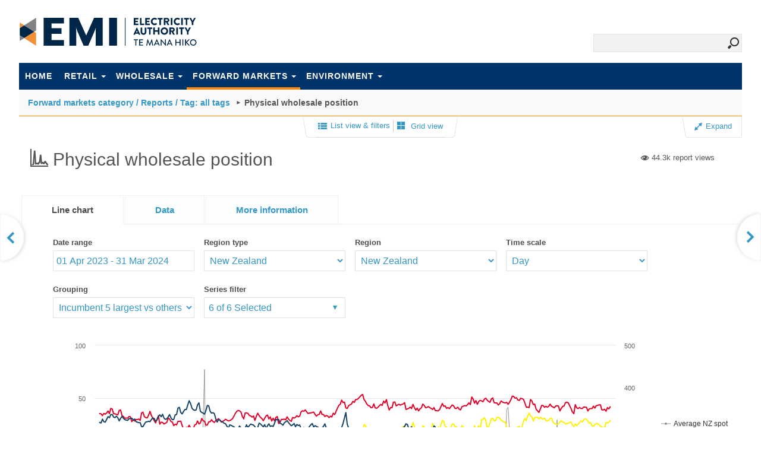

--- FILE ---
content_type: text/html; charset=utf-8
request_url: https://www.emi.ea.govt.nz/Forward%20markets/Reports/GH0V1K?DateFrom=20230401&DateTo=20240331&Grouping=T5&RegionType=NZ&TimeScale=D&_si=v%7C3
body_size: 46856
content:
<!DOCTYPE html>



<html>
<head>
    <meta name="viewport" content="width=device-width, initial-scale=1.0" />
    <title>Electricity Authority - EMI (market statistics and tools)</title>
    <link rel="shortcut icon" href="https://www.emi.ea.govt.nz/favicon.ico" type="image/x-icon">
    <meta http-equiv="X-UA-Compatible" content="IE=edge" />
    
<script type="text/javascript">
    var $baseUrl = 'https://www.emi.ea.govt.nz';
    var $baseUrlForForum = 'https://forum.emi.ea.govt.nz';
</script>
    <link href="/Content/css?v=ZXclQ5HDzxAkmSl580tOypNLaKuVrF3jg8KSgXvfnNI1" rel="stylesheet"/>


    

    <script src="/bundles/jquery?v=OfSFdHnEBsq-cUHTT9suPx_9iIF1PUj41gXrEz7PdMw1"></script>

    <script src="/bundles/common?v=xUcyy64KO8tgVO2XQim2BW3U6Zi4Xc-bW_9pAsjYmh01"></script>


    <script>
        
        $.widget.bridge('uitooltip', $.ui.tooltip);
        //$.widget.bridge('uimodal', $.ui.modal);

    </script>
    <script src="/bundles/bootstrap?v=NWU3RKhHUhf6IfKTI1anU_LhinG0jSJDcrUl01sYys81"></script>

    <!--
To collect end-user usage analytics about your application,
insert the following script into each page you want to track.
Place this code immediately before the closing </head> tag,
and before any other scripts. Your first data will appear
automatically in just a few seconds.
-->
<script type="text/javascript">
    var appInsights = window.appInsights || function (config) {
        function r(config) { t[config] = function () { var i = arguments; t.queue.push(function () { t[config].apply(t, i) }) } } var t = { config: config }, u = document, e = window, o = "script", s = u.createElement(o), i, f; s.src = config.url || "//az416426.vo.msecnd.net/scripts/a/ai.0.js"; u.getElementsByTagName(o)[0].parentNode.appendChild(s); try { t.cookie = u.cookie } catch (h) { } for (t.queue = [], i = ["Event", "Exception", "Metric", "PageView", "Trace", "Dependency"]; i.length;) r("track" + i.pop()); return r("setAuthenticatedUserContext"), r("clearAuthenticatedUserContext"), config.disableExceptionTracking || (i = "onerror", r("_" + i), f = e[i], e[i] = function (config, r, u, e, o) { var s = f && f(config, r, u, e, o); return s !== !0 && t["_" + i](config, r, u, e, o), s }), t
    }({
        instrumentationKey: "8ed415fd-bc55-4426-87a5-7c56ab4e5cb9"
    });

    window.appInsights = appInsights;
    appInsights.trackPageView();
</script>
           <script>
            (function (i, s, o, g, r, a, m) {
                i['GoogleAnalyticsObject'] = r; i[r] = i[r] || function () {
                    (i[r].q = i[r].q || []).push(arguments)
                }, i[r].l = 1 * new Date(); a = s.createElement(o),
                m = s.getElementsByTagName(o)[0]; a.async = 1; a.src = g; m.parentNode.insertBefore(a, m)
            })(window, document, 'script', '//www.google-analytics.com/analytics.js', 'ga');

            //ga('create', 'UA-51204013-1', 'ea.govt.nz');   test.emi.ea.govt.nz 06/03/2014
            ga('create', 'UA-51640237-1', 'ea.govt.nz');
            ga('send', 'pageview');
       </script>


</head>
<body>

    <!--[if IE]><div style='clear: both; height: 112px; padding:0; position: relative;'><a href="http://www.theie8countdown.com/ie-users-info"><img src="http://www.theie8countdown.com/assets/badge_iecountdown.png" border="0" height="112" width="348" alt="" /></a></div><![endif]-->

    <div id="skiptocontent">
        <a href="#mainContent">Skip to main content</a>
    </div>
    <div class="emi-wrapContent-searchHeader js-fullscreen-mode searchWrap" style="">
        <div class="sky-form headerSearch js-fullscreen-mode">
<form action="/Search" id="HeaderSearchForm" method="get" name="SearchForm">                    <label class="input">
						<input name="q" id="searchfilter" type="text">
                        <i id="icnheadersearch" class="icon-search"></i> 
					</label>
</form></div>



        <header>
            
            <span class="emi-hide-sm">
            
            </span>
            <div class="logo">
                <a href="/" title="EMI">EMI</a>
            </div>
            
    <nav class="navbar">
        <span class="emi-hide-large right">
        
        </span>
        <button class="left navbar-expand-md navbar-toggler" type="button" data-toggle="collapse" data-target="#navbarsExampleDefault" aria-controls="navbarsExampleDefault" aria-expanded="false" aria-label="Toggle navigation">
            MENU <span class="icon-burger"></span>
        </button> 
        <div class="clearfix"></div>
            <div class="emi container-fluid collapse navbar-collapse" id="navbarsExampleDefault">
                <ul class="nav navbar-nav">
                    <li><a href="/" class="">Home</a></li>
                        <li class="dropdown">
                            <a class="dropdown-toggle " data-toggle="dropdown" href="#">Retail<span class="caret"></span></a>
                            <ul class="dropdown-menu">

                                <li><a href="/Retail/Reports">Reports</a></li>

                                    <li><a href="https://www.ea.govt.nz/data-and-insights/datasets/retail" target="_blank">Datasets</a></li>
                                                                                                



                            </ul>
                        </li>
                        <li class="dropdown">
                            <a class="dropdown-toggle " data-toggle="dropdown" href="#">Wholesale<span class="caret"></span></a>
                            <ul class="dropdown-menu">

                                <li><a href="/Wholesale/Reports">Reports</a></li>

                                                                    <li><a href="https://www.ea.govt.nz/data-and-insights/datasets/wholesale" target="_blank">Datasets</a></li>
                                                                

                                    <li><a href="https://www.ea.govt.nz/data-and-insights/tools-and-apis/" target="_blank">Tools</a></li>

                                                <li class=" "><a href="/Wholesale/InformationDisclosure">Information disclosure</a></li>

                            </ul>
                        </li>
                        <li class="dropdown">
                            <a class="dropdown-toggle active-node" data-toggle="dropdown" href="#">Forward markets<span class="caret"></span></a>
                            <ul class="dropdown-menu">

                                <li><a href="/Forward%20markets/Reports">Reports</a></li>

                                                                                                                                    <li><a href="https://www.ea.govt.nz/data-and-insights/datasets/forward-markets" target="_blank">Datasets</a></li>




                            </ul>
                        </li>
                        <li class="dropdown">
                            <a class="dropdown-toggle " data-toggle="dropdown" href="#">Environment<span class="caret"></span></a>
                            <ul class="dropdown-menu">

                                <li><a href="/Environment/Reports">Reports</a></li>

                                                                                                    <li><a href="https://www.ea.govt.nz/data-and-insights/datasets/environment" target="_blank">Datasets</a></li>
                                



                            </ul>
                        </li>

                    <li class="dropdown"></li>
                </ul>
        </div>
    </nav>

        </header>
    </div>

    
<script src="/bundles/parameters?v=Pw__bgI5hUu3x4aLDFSSwiCC8EL0NGNUM7GlS1tcBNI1"></script>


<script src="/bundles/charts?v=Jf0-YBVnkJcOimX5gNg7CVbVcgti7oChcvkIA_V6W0o1"></script>



<script src="/bundles/plugins?v=2khXtF9bIOcbQaGmEWQqftAzTUgmIRhmw6jzbsXy25U1"></script>

<script src="/bundles/addToMydashboards?v=Glt3EI2oelNwOH5jbyphVtOnJRHmKJ_R--cDEEaimHw1"></script>




<div class="emi-wrapContent sectionHeader js-fullscreen-mode" style="">
    <style>
.newSectionHeaderTitle {
  padding: 20px 20px 30px 32px;
  background-color: lightgray;
  border-bottom: 3px solid orange
}

.newbreadcrumb {
  font-size: 1.4em;
}

.newbreadcrumb a {
  float: none;
}

.newbreadcrumb li {
  float:left;
  display:inline;
  margin-right:4px;
  margin-top:-3px
}

.newbreadcrumb ol {
  padding: 0;
  margin:0
}
.emi-sectionHeaderTitle {
    padding: 12px 20px 0 15px;
    border-bottom: 1px solid #ff8b05;
    background-color: #f9f9f9;
    min-height: 45px;
}
.emi-sectionHeaderTitle select{
    margin-top:-12px;
    height:auto;
}
.emi-breadcrumb {
  font-size: 1.4em;
  font-weight:bold;
}
    .emi-breadcrumb a {
        color: #3397c8;
        text-decoration: none;
        font-weight:bold;
    }
.emi-breadcrumb a:hover {
  color:#3397c8;
}
.emi-breadcrumb li {
  display:inline-block;
  margin-right:4px;
  margin-bottom:10px;
}
.emi-breadcrumb ol {
  padding: 0;
  margin:0
}
.emi-breadcrumb .icon-tri {
    -ms-transform: rotate(-90deg); /* IE 9 */
    -webkit-transform: rotate(-90deg); /* Chrome, Safari, Opera */
    transform: rotate(-90deg);
    display:inline-block;
    font-size: 6px;
    padding: 2px 1px 2px 5px;
}
.emi-sectionHeaderTitle::-webkit-scrollbar {
    width: 3px;
    height:4px
}

.emi-sectionHeaderTitle::-webkit-scrollbar-thumb {
  background-color: #545555;
  outline: 1px solid slategrey;
}
    .wait {
        cursor: progress;
    }

    .emi-breadcrumb .js-switchCategories-small {
        width: 140px;
    }
</style>

    <div class="emi-sectionHeaderTitle">
        <div class="js-breadcrumbWrapper">
            
    <div class="emi-breadcrumb js-breadcrumb" data-switchurls="">
                <ol>
                                    <li>
                                        <a class="js-breadcrumb-display js-breadcrumb-display-0" href="/Forward%20markets/Reports">Forward markets category / Reports / Tag: all tags</a>
                                    </li>
                                    <li>
                                        <i class="icon-tri"></i>
                                        <span>Physical wholesale position</span>
                                    </li>

                    

                    <li class="js-switchCategoryListItem">
                    </li>
                        
                   
                </ol>

        </div>


    <script>
        function switchCategories() {
            $('body').addClass('wait');
            var $control = $(this);
            var category = $control.val();
            var switchUrl = $('.js-breadcrumb').data('switchurls')[category];

            document.location.href = switchUrl;
        }


        $(function () {
            $('.js-breadcrumb').on('change', '.js-switchCategories', switchCategories);
        });
    </script>
    </div>
    </div>





    <div class="emi-dock-to-parent">

        <div class="centered">
            



    <div class="emi-btn emi-right-btn docked hide-mobile emi-enabled" >
        <a class="js-gridview-link" onclick="$('body').addClass('wait')" href="/Forward%20markets/Reports?_si=v|2"><i class="icon-gallery"></i> Grid view</a>
    </div>
    <div class="emi-btn emi-left-btn docked hide-mobile emi-enabled" >
        <a class="js-listview-link" onclick="$('body').addClass('wait')" href="/Forward%20markets/Reports?_si=v|0"><i class="icon-list"></i> List view &amp; filters</a>
    </div>
    <div class="emi-btn emi-left-btn docked hide-desktop"  style="padding-left:10px;">
        <a class="js-listview-link" onclick="$('body').addClass('wait')" href="/Forward%20markets/Reports?_si=v|0"><i class="icon-list"></i> List view</a>
    </div>


        </div>
                    <div class="emi-expand-placement">
                <div class="emi-btn emi-right-edge-btn docked hide-mobile" >
    <a href="javascript:void(0)" class="js-fullscreen-button" title="Toggle full screen">
        <i class="js-expandContractIcon icon-expand"></i>
        Expand
    </a>
</div>

<div class="emi-btn emi-right-edge-btn docked hide-desktop" style="left:1px;">
    <a href="javascript:void(0)" class="js-fullscreen-button" title="Toggle full screen">
        <i class="js-expandContractIcon icon-expand"></i>
        Expand
    </a>
</div>

<script>
    $('.js-fullscreen-button').click(function () {
        commonJS.toggleZoom(true);
    });
</script>
            </div>
    </div>
</div>

<div class="emi-dock-to-parent js-fullscreen-mode" style="display:none;">
    <div class="emi-expand-placement">
        <div class="emi-btn emi-right-edge-btn docked emi-contract hide-mobile">
    <a href="javascript:void(0)" class="js-contract-button" title="Toggle full screen">
        <i class="js-expandContractIcon icon-contract"></i>
        Contract
    </a>
</div>

<div class="emi-btn emi-right-edge-btn docked emi-contract hide-desktop " style="left:0px;">
    <a href="javascript:void(0)" class="js-contract-button" title="Toggle full screen">
        <i class="js-expandContractIcon icon-contract"></i>
        Contract
    </a>
</div>

<script>
    $('.js-contract-button').click(function () {
        commonJS.toggleZoom(false);
    });
</script>
    </div>
</div>

<div class="emi-wrapContent emi-main reportHeader js-fullscreen-header ">
    <h1 id="report_title" class="emi-m-t-0"><i class="icon-line-chart"></i> Physical wholesale position </h1>
    <div class="toolsWrap">
        <span class="toolsAdmin">
            
            
            


            
            


        </span>
        <span class="toolsGroup">
            <span class="emi-viewstats">

<i class="icon-views"></i> <span class="emi-reports-views-text">44.3k report views</span>
</span>
            <span class="emi-dashboard-adds"></span>
            
        </span>
    </div>
    <div class="clearfix"></div>
</div>


<div class="emi-wrapContent">
    <div id="js-reportTabs" style="display:none;">
        <ul>
            <li><a href="#tabs-1">Line chart</a></li>
            <li><a href="#tabs-2" class="data-available">Data</a></li>
            <li><a href="#tabs-3"><span class="hide-mobile">More information</span><span class="hide-desktop">Info</span></a></li>
        </ul>
        <div id="tabs-1">
            <div class="emi-wrapContent tabcontent js-chartReport">
                <div class="js_eaReport"
                     data-reportname="GH0V1K"
                     data-category="Forward markets"
                     data-urlaction="/Forward%20markets/Reports/GH0V1K">
                    <div class="contentCenter VisualChart js-chartContainer">

                        



<div class="js-parameterContainer wrapDataInteractions"
     data-settings="{&quot;DateFrom&quot;:&quot;20230401&quot;,&quot;DateTo&quot;:&quot;20240331&quot;,&quot;RegionType&quot;:&quot;NZ&quot;,&quot;TimeScale&quot;:&quot;D&quot;,&quot;Grouping&quot;:&quot;T5&quot;}"
     data-allsettings="{&quot;DateFrom&quot;:&quot;20230401&quot;,&quot;DateTo&quot;:&quot;20240331&quot;,&quot;RegionType&quot;:&quot;NZ&quot;,&quot;RegionCode&quot;:&quot;NZ&quot;,&quot;TimeScale&quot;:&quot;D&quot;,&quot;Grouping&quot;:&quot;T5&quot;}"
     data-timeontimesettings="null"
     data-setdefinition="{&quot;v&quot;:&quot;3&quot;}"
     data-context="chart"
     style="visibility:hidden;">


<style>
    .DataInteraction label.addTimeCompare {
        float:right;
        color:#004e96;
        cursor:pointer;
        color:#3397c8;
        font-weight:normal
    }

    .DataInteraction label.addTimeCompare.disabled {
        cursor:default;
        color:#e1e1e1;
    }

</style>

    <div class="DataInteraction">
        <label for="Date">Date range</label>

        <input id="DateFrom" type="text"
               class="js-date js-dayRangePicker"
               data-allavailabledateranges="{&quot;Wed 31 Dec 2025&quot;:[&quot;20251231&quot;,&quot;20251231&quot;,&quot;D&quot;,&quot;D1&quot;],&quot;Latest seven days&quot;:[&quot;20251225&quot;,&quot;20251231&quot;,&quot;D&quot;,&quot;W1&quot;],&quot;Latest calendar week&quot;:[&quot;20251222&quot;,&quot;20251228&quot;,&quot;W&quot;,&quot;X1&quot;],&quot;Dec 2025&quot;:[&quot;20251201&quot;,&quot;20251231&quot;,&quot;M&quot;,&quot;M1&quot;],&quot;Latest three months&quot;:[&quot;20251001&quot;,&quot;20251231&quot;,&quot;M&quot;,&quot;L3M&quot;],&quot;Latest twelve months&quot;:[&quot;20250101&quot;,&quot;20251231&quot;,&quot;M&quot;,&quot;L12M&quot;],&quot;Latest two years (24 months)&quot;:[&quot;20240101&quot;,&quot;20251231&quot;,&quot;M&quot;,&quot;L24M&quot;],&quot;Latest five years (60 months)&quot;:[&quot;20210101&quot;,&quot;20251231&quot;,&quot;M&quot;,&quot;L60M&quot;],&quot;Current calendar quarter&quot;:[&quot;20260101&quot;,&quot;20260331&quot;,&quot;Q&quot;,&quot;Q0&quot;],&quot;Latest calendar quarter&quot;:[&quot;20251001&quot;,&quot;20251231&quot;,&quot;Q&quot;,&quot;Q1&quot;],&quot;Current calendar year&quot;:[&quot;20260101&quot;,&quot;20261231&quot;,&quot;Y&quot;,&quot;Y0&quot;],&quot;Latest calendar year&quot;:[&quot;20250101&quot;,&quot;20251231&quot;,&quot;Y&quot;,&quot;Y1&quot;],&quot;Latest two calendar years&quot;:[&quot;20240101&quot;,&quot;20251231&quot;,&quot;Y&quot;,&quot;L2Y&quot;],&quot;Latest five calendar years&quot;:[&quot;20210101&quot;,&quot;20251231&quot;,&quot;Y&quot;,&quot;L5Y&quot;],&quot;Latest ten calendar years&quot;:[&quot;20160101&quot;,&quot;20251231&quot;,&quot;Y&quot;,&quot;L10Y&quot;],&quot;Full range&quot;:[&quot;20050101&quot;,&quot;20251231&quot;,&quot;A&quot;,&quot;ALL&quot;]}"
               data-datefromparametername="DateFrom"
               data-datetoparametername="DateTo"
               data-from="20230401"
               data-to="20240331"
               data-min="20050101"
               data-max="20251231"
               data-datefromtype="D"
               data-datetotype="D"
               data-dateranges=""
               data-allowcustomrange="True"
               data-currentdaterangecode=""
               data-timeontimecomparisonsavailable="[]"
               readonly/>
    </div>
        <div class="DataInteraction">
            <label for="RegionType">Region type</label>
            <select id="RegionType" class="js-dropDownList" data-dependantchild="RegionCode" data-dependantseriesfilter="">
                    <option selected value="NZ">New Zealand</option>
                    <option  value="ISLAND">Island</option>
            </select>

        </div>



        <div class="DataInteraction">
            <label for="RegionCode">Region</label>
            <select id="RegionCode" class="js-dropDownList" data-dependantchild="" data-dependantseriesfilter="">
                    <option selected value="NZ">New Zealand</option>
            </select>

        </div>



        <div class="DataInteraction">
            <label for="TimeScale">Time scale</label>
            <select id="TimeScale" class="js-dropDownList" data-dependantchild="" data-dependantseriesfilter="">
                    <option selected value="D">Day</option>
                    <option  value="M">Month</option>
            </select>

        </div>



        <div class="DataInteraction">
            <label for="Grouping">Grouping</label>
            <select id="Grouping" class="js-dropDownList" data-dependantchild="" data-dependantseriesfilter="seriesFilter">
                    <option  value="None">None (individual companies)</option>
                    <option  value="T4">Incumbent 4 largest vs others grouped</option>
                    <option selected value="T5">Incumbent 5 largest vs others grouped</option>
                    <option  value="T4Grp">Incumbent 4 largest grouped vs others grouped</option>
                    <option  value="T5Grp">Incumbent 5 largest grouped vs others grouped</option>
                    <option  value="All">All companies</option>
            </select>

        </div>








            <div class="js-seriesFilterContainer DataInteraction" style="">
            <label>Series filter</label>
            <select id="js-seriesFilterDropDown" class="js-seriesFilterDropDown multiselect" multiple="multiple" data-selectall="True" data-seriescount="6" data-initialselections="[&quot;_ASP&quot;,&quot;CTCT&quot;,&quot;GENE&quot;,&quot;MRPL&quot;,&quot;MERI&quot;,&quot;OTHR&quot;]">
                    <option value="_ASP" selected>Average NZ spot price (RHS)</option>
                    <option value="CTCT" selected>Contact Energy</option>
                    <option value="GENE" selected>Genesis Energy</option>
                    <option value="MRPL" selected>Mercury</option>
                    <option value="MERI" selected>Meridian Energy</option>
                    <option value="OTHR" selected>Small and medium companies</option>
            </select>
        </div>


</div>

<script type="text/javascript">

    // The parameters are hidden until they have rendered with their attached controls. Saves seeing the 'flash' of an empty input box, turning into a date widget
    $(document).ready(function () {
        $('.wrapDataInteractions').css('visibility', 'visible');
    });
</script>
                        




<div class="loader_center_parent eareport-chart LineChart" data-uir="f55287fc-e6b4-4dab-9a3a-c31825309228" data-emi-chart="true">
</div>
<div class="js-chart-options"></div>

<script type="text/javascript">

    var $reportInfo;
    var $finalReportOptions;
    var $highchartsExport;
    var $highchartsExportJson; // used to export the JSON for this chart, we will grab it right before highcharts() call, as that will mutate $finalReportOptions when called from phantomJS
    var $highchartsExportJpg; // used to export the JSON for a jpg chart, we will grab it right before highcharts() call, as that will mutate $finalReportOptions when called from phantomJS
    var $chart;

    $(document).ready(function () {

        var isExport = 'False';
        var exportFormat = '';
        var LorB = '';

        var $chartDiv = $('.eareport-chart[data-uir=f55287fc-e6b4-4dab-9a3a-c31825309228]');
        var $parametersDiv = $chartDiv.parent().find('.js-parameterContainer');
        var isSingle = $('.js-wrapGallery').length == 0;

        if($chartDiv) {
            try
            {
                var reportInfo = {"name":"GH0V1K","title":"Physical wholesale position","subtitle":null,"description":"This report shows trends in the proportion of a company's generation or demand that is exposed to the physical wholesale market. The report ignores any derivative or hedge positions held by the parent companies.  A measure above zero represents a long position on physical generation while a measure below zero represents a short position on physical generation.","reportType":"VisualChart","reportSubType":"LineChart","unitTitle":"%","xAxisTitle":null,"yAxisTitle":"%","series":[{"name":"Average NZ spot price (RHS)","id":"base-Average-NZ-spot-price-(RHS)","xAxis":"baseAxis","isVisible":true,"showInLegend":true,"seriesFilterIndex":1,"seriesIdentity":"_ASP","colour":"#959595","zIndex":0,"legendIndex":0,"data":[[Date.UTC(2023,3,1),112.712],[Date.UTC(2023,3,2),98.1869],[Date.UTC(2023,3,3),114.521],[Date.UTC(2023,3,4),145.8742],[Date.UTC(2023,3,5),92.0256],[Date.UTC(2023,3,6),122.1133],[Date.UTC(2023,3,7),72.3296],[Date.UTC(2023,3,8),52.0547],[Date.UTC(2023,3,9),62.3999],[Date.UTC(2023,3,10),58.6825],[Date.UTC(2023,3,11),78.5882],[Date.UTC(2023,3,12),85.2207],[Date.UTC(2023,3,13),70.8523],[Date.UTC(2023,3,14),46.9971],[Date.UTC(2023,3,15),50.938],[Date.UTC(2023,3,16),49.7019],[Date.UTC(2023,3,17),81.3655],[Date.UTC(2023,3,18),93.2909],[Date.UTC(2023,3,19),110.55],[Date.UTC(2023,3,20),113.9967],[Date.UTC(2023,3,21),128.4061],[Date.UTC(2023,3,22),87.3618],[Date.UTC(2023,3,23),56.4743],[Date.UTC(2023,3,24),59.8382],[Date.UTC(2023,3,25),85.9698],[Date.UTC(2023,3,26),113.1292],[Date.UTC(2023,3,27),146.5611],[Date.UTC(2023,3,28),106.9478],[Date.UTC(2023,3,29),134.4071],[Date.UTC(2023,3,30),133.4679],[Date.UTC(2023,4,1),130.8278],[Date.UTC(2023,4,2),119.9779],[Date.UTC(2023,4,3),115.8296],[Date.UTC(2023,4,4),113.7629],[Date.UTC(2023,4,5),109.4388],[Date.UTC(2023,4,6),91.0174],[Date.UTC(2023,4,7),109.6097],[Date.UTC(2023,4,8),106.4747],[Date.UTC(2023,4,9),148.8381],[Date.UTC(2023,4,10),15.0777],[Date.UTC(2023,4,11),231.4317],[Date.UTC(2023,4,12),131.9879],[Date.UTC(2023,4,13),14.8848],[Date.UTC(2023,4,14),2.692],[Date.UTC(2023,4,15),133.8583],[Date.UTC(2023,4,16),164.7483],[Date.UTC(2023,4,17),13.3989],[Date.UTC(2023,4,18),101.678],[Date.UTC(2023,4,19),29.4069],[Date.UTC(2023,4,20),8.1424],[Date.UTC(2023,4,21),2.8938],[Date.UTC(2023,4,22),101.9272],[Date.UTC(2023,4,23),57.5765],[Date.UTC(2023,4,24),22.3439],[Date.UTC(2023,4,25),53.4748],[Date.UTC(2023,4,26),9.4495],[Date.UTC(2023,4,27),2.4885],[Date.UTC(2023,4,28),2.5098],[Date.UTC(2023,4,29),12.3234],[Date.UTC(2023,4,30),2.1955],[Date.UTC(2023,4,31),15.1632],[Date.UTC(2023,5,1),10.4548],[Date.UTC(2023,5,2),0.6797],[Date.UTC(2023,5,3),5.6231],[Date.UTC(2023,5,4),3.2227],[Date.UTC(2023,5,5),1.9816],[Date.UTC(2023,5,6),91.5468],[Date.UTC(2023,5,7),32.5734],[Date.UTC(2023,5,8),63.9375],[Date.UTC(2023,5,9),75.1042],[Date.UTC(2023,5,10),10.518],[Date.UTC(2023,5,11),7.7829],[Date.UTC(2023,5,12),89.3545],[Date.UTC(2023,5,13),169.1794],[Date.UTC(2023,5,14),320.8492],[Date.UTC(2023,5,15),442.8198],[Date.UTC(2023,5,16),108.5379],[Date.UTC(2023,5,17),87.998],[Date.UTC(2023,5,18),51.7366],[Date.UTC(2023,5,19),89.5392],[Date.UTC(2023,5,20),104.0734],[Date.UTC(2023,5,21),97.934],[Date.UTC(2023,5,22),120.7144],[Date.UTC(2023,5,23),107.3345],[Date.UTC(2023,5,24),84.6917],[Date.UTC(2023,5,25),74.0059],[Date.UTC(2023,5,26),116.0362],[Date.UTC(2023,5,27),117.0823],[Date.UTC(2023,5,28),105.9172],[Date.UTC(2023,5,29),85.2536],[Date.UTC(2023,5,30),141.3704],[Date.UTC(2023,6,1),135.5628],[Date.UTC(2023,6,2),111.0978],[Date.UTC(2023,6,3),134.509],[Date.UTC(2023,6,4),93.6904],[Date.UTC(2023,6,5),107.983],[Date.UTC(2023,6,6),126.4043],[Date.UTC(2023,6,7),145.1553],[Date.UTC(2023,6,8),116.7365],[Date.UTC(2023,6,9),144.6075],[Date.UTC(2023,6,10),113.695],[Date.UTC(2023,6,11),122.343],[Date.UTC(2023,6,12),112.619],[Date.UTC(2023,6,13),103.5097],[Date.UTC(2023,6,14),85.9058],[Date.UTC(2023,6,15),72.4405],[Date.UTC(2023,6,16),74.7308],[Date.UTC(2023,6,17),79.84],[Date.UTC(2023,6,18),80.9877],[Date.UTC(2023,6,19),89.8618],[Date.UTC(2023,6,20),120.7091],[Date.UTC(2023,6,21),105.5904],[Date.UTC(2023,6,22),141.1238],[Date.UTC(2023,6,23),135.1604],[Date.UTC(2023,6,24),134.5869],[Date.UTC(2023,6,25),111.103],[Date.UTC(2023,6,26),143.9125],[Date.UTC(2023,6,27),151.244],[Date.UTC(2023,6,28),152.6961],[Date.UTC(2023,6,29),147.0267],[Date.UTC(2023,6,30),133.0535],[Date.UTC(2023,6,31),119.4696],[Date.UTC(2023,7,1),102.8886],[Date.UTC(2023,7,2),179.4376],[Date.UTC(2023,7,3),171.6085],[Date.UTC(2023,7,4),170.3926],[Date.UTC(2023,7,5),121.5243],[Date.UTC(2023,7,6),128.4977],[Date.UTC(2023,7,7),109.1003],[Date.UTC(2023,7,8),126.7222],[Date.UTC(2023,7,9),161.3618],[Date.UTC(2023,7,10),160.1077],[Date.UTC(2023,7,11),143.4713],[Date.UTC(2023,7,12),132.1068],[Date.UTC(2023,7,13),124.5947],[Date.UTC(2023,7,14),115.2805],[Date.UTC(2023,7,15),143.677],[Date.UTC(2023,7,16),152.2441],[Date.UTC(2023,7,17),131.136],[Date.UTC(2023,7,18),125.6087],[Date.UTC(2023,7,19),151.2919],[Date.UTC(2023,7,20),101.4552],[Date.UTC(2023,7,21),130.3892],[Date.UTC(2023,7,22),144.6504],[Date.UTC(2023,7,23),165.3815],[Date.UTC(2023,7,24),163.9693],[Date.UTC(2023,7,25),158.8299],[Date.UTC(2023,7,26),150.4811],[Date.UTC(2023,7,27),150.4286],[Date.UTC(2023,7,28),157.9446],[Date.UTC(2023,7,29),172.76],[Date.UTC(2023,7,30),180.5245],[Date.UTC(2023,7,31),145.7944],[Date.UTC(2023,8,1),149.175],[Date.UTC(2023,8,2),140.414],[Date.UTC(2023,8,3),139.9426],[Date.UTC(2023,8,4),148.6442],[Date.UTC(2023,8,5),157.9432],[Date.UTC(2023,8,6),147.9425],[Date.UTC(2023,8,7),132.7913],[Date.UTC(2023,8,8),144.8566],[Date.UTC(2023,8,9),142.875],[Date.UTC(2023,8,10),160.7863],[Date.UTC(2023,8,11),147.8178],[Date.UTC(2023,8,12),136.2386],[Date.UTC(2023,8,13),150.5214],[Date.UTC(2023,8,14),157.0694],[Date.UTC(2023,8,15),162.2269],[Date.UTC(2023,8,16),156.0397],[Date.UTC(2023,8,17),109.7216],[Date.UTC(2023,8,18),117.4728],[Date.UTC(2023,8,19),119.0859],[Date.UTC(2023,8,20),123.1943],[Date.UTC(2023,8,21),114.5302],[Date.UTC(2023,8,22),79.5634],[Date.UTC(2023,8,23),63.9063],[Date.UTC(2023,8,24),7.9835],[Date.UTC(2023,8,25),64.6463],[Date.UTC(2023,8,26),65.4792],[Date.UTC(2023,8,27),127.1517],[Date.UTC(2023,8,28),92.1122],[Date.UTC(2023,8,29),93.7361],[Date.UTC(2023,8,30),108.3763],[Date.UTC(2023,9,1),77.727],[Date.UTC(2023,9,2),70.0199],[Date.UTC(2023,9,3),91.698],[Date.UTC(2023,9,4),79.3471],[Date.UTC(2023,9,5),91.1762],[Date.UTC(2023,9,6),91.7055],[Date.UTC(2023,9,7),152.1442],[Date.UTC(2023,9,8),138.4252],[Date.UTC(2023,9,9),132.4682],[Date.UTC(2023,9,10),141.4265],[Date.UTC(2023,9,11),143.7908],[Date.UTC(2023,9,12),145.6556],[Date.UTC(2023,9,13),136.9135],[Date.UTC(2023,9,14),135.5013],[Date.UTC(2023,9,15),121.5347],[Date.UTC(2023,9,16),141.9323],[Date.UTC(2023,9,17),140.041],[Date.UTC(2023,9,18),125.7015],[Date.UTC(2023,9,19),82.9262],[Date.UTC(2023,9,20),107.1078],[Date.UTC(2023,9,21),120.8203],[Date.UTC(2023,9,22),132.1361],[Date.UTC(2023,9,23),138.5997],[Date.UTC(2023,9,24),130.1605],[Date.UTC(2023,9,25),118.0582],[Date.UTC(2023,9,26),119.0477],[Date.UTC(2023,9,27),123.8792],[Date.UTC(2023,9,28),142.1091],[Date.UTC(2023,9,29),130.6694],[Date.UTC(2023,9,30),159.0663],[Date.UTC(2023,9,31),154.9488],[Date.UTC(2023,10,1),167.019],[Date.UTC(2023,10,2),140.3893],[Date.UTC(2023,10,3),163.179],[Date.UTC(2023,10,4),123.8825],[Date.UTC(2023,10,5),107.2223],[Date.UTC(2023,10,6),108.3456],[Date.UTC(2023,10,7),124.0394],[Date.UTC(2023,10,8),145.4023],[Date.UTC(2023,10,9),138.8104],[Date.UTC(2023,10,10),144.9863],[Date.UTC(2023,10,11),128.3921],[Date.UTC(2023,10,12),106.0971],[Date.UTC(2023,10,13),115.5265],[Date.UTC(2023,10,14),141.4793],[Date.UTC(2023,10,15),148.8028],[Date.UTC(2023,10,16),142.1409],[Date.UTC(2023,10,17),142.2164],[Date.UTC(2023,10,18),159.2126],[Date.UTC(2023,10,19),145.6894],[Date.UTC(2023,10,20),124.3925],[Date.UTC(2023,10,21),179.265],[Date.UTC(2023,10,22),199.0287],[Date.UTC(2023,10,23),165.853],[Date.UTC(2023,10,24),166.0347],[Date.UTC(2023,10,25),160.3195],[Date.UTC(2023,10,26),151.6569],[Date.UTC(2023,10,27),137.8475],[Date.UTC(2023,10,28),147.8208],[Date.UTC(2023,10,29),153.2923],[Date.UTC(2023,10,30),173.7622],[Date.UTC(2023,11,1),154.8647],[Date.UTC(2023,11,2),152.2014],[Date.UTC(2023,11,3),134.8972],[Date.UTC(2023,11,4),157.3151],[Date.UTC(2023,11,5),170.1449],[Date.UTC(2023,11,6),166.3047],[Date.UTC(2023,11,7),159.5043],[Date.UTC(2023,11,8),172.7033],[Date.UTC(2023,11,9),148.4768],[Date.UTC(2023,11,10),132.5328],[Date.UTC(2023,11,11),167.9917],[Date.UTC(2023,11,12),180.1211],[Date.UTC(2023,11,13),190.2807],[Date.UTC(2023,11,14),177.0804],[Date.UTC(2023,11,15),178.7395],[Date.UTC(2023,11,16),182.7936],[Date.UTC(2023,11,17),182.8037],[Date.UTC(2023,11,18),251.7911],[Date.UTC(2023,11,19),271.3914],[Date.UTC(2023,11,20),207.4938],[Date.UTC(2023,11,21),219.6844],[Date.UTC(2023,11,22),231.0823],[Date.UTC(2023,11,23),296.6943],[Date.UTC(2023,11,24),272.8434],[Date.UTC(2023,11,25),167.7551],[Date.UTC(2023,11,26),199.644],[Date.UTC(2023,11,27),148.2832],[Date.UTC(2023,11,28),157.1732],[Date.UTC(2023,11,29),152.9684],[Date.UTC(2023,11,30),114.4101],[Date.UTC(2023,11,31),75.9077],[Date.UTC(2024,0,1),49.7152],[Date.UTC(2024,0,2),114.3091],[Date.UTC(2024,0,3),162.746],[Date.UTC(2024,0,4),171.1327],[Date.UTC(2024,0,5),191.9152],[Date.UTC(2024,0,6),196.9068],[Date.UTC(2024,0,7),215.024],[Date.UTC(2024,0,8),210.7764],[Date.UTC(2024,0,9),227.7612],[Date.UTC(2024,0,10),233.5655],[Date.UTC(2024,0,11),228.2578],[Date.UTC(2024,0,12),263.4579],[Date.UTC(2024,0,13),251.8226],[Date.UTC(2024,0,14),235.6522],[Date.UTC(2024,0,15),249.2178],[Date.UTC(2024,0,16),239.9435],[Date.UTC(2024,0,17),347.5087],[Date.UTC(2024,0,18),353.5278],[Date.UTC(2024,0,19),296.3669],[Date.UTC(2024,0,20),247.3864],[Date.UTC(2024,0,21),245.8087],[Date.UTC(2024,0,22),254.6745],[Date.UTC(2024,0,23),141.3931],[Date.UTC(2024,0,24),142.4214],[Date.UTC(2024,0,25),139.2999],[Date.UTC(2024,0,26),150.7621],[Date.UTC(2024,0,27),46.3983],[Date.UTC(2024,0,28),109.8243],[Date.UTC(2024,0,29),29.7743],[Date.UTC(2024,0,30),202.7551],[Date.UTC(2024,0,31),219.0245],[Date.UTC(2024,1,1),160.3355],[Date.UTC(2024,1,2),52.5036],[Date.UTC(2024,1,3),8.7008],[Date.UTC(2024,1,4),7.0011],[Date.UTC(2024,1,5),55.4543],[Date.UTC(2024,1,6),128.8796],[Date.UTC(2024,1,7),198.2651],[Date.UTC(2024,1,8),168.9791],[Date.UTC(2024,1,9),151.1354],[Date.UTC(2024,1,10),113.7997],[Date.UTC(2024,1,11),66.3039],[Date.UTC(2024,1,12),157.9902],[Date.UTC(2024,1,13),167.6057],[Date.UTC(2024,1,14),143.5193],[Date.UTC(2024,1,15),176.801],[Date.UTC(2024,1,16),220.4641],[Date.UTC(2024,1,17),192.0949],[Date.UTC(2024,1,18),142.7327],[Date.UTC(2024,1,19),149.1823],[Date.UTC(2024,1,20),166.9629],[Date.UTC(2024,1,21),198.903],[Date.UTC(2024,1,22),323.441],[Date.UTC(2024,1,23),181.7706],[Date.UTC(2024,1,24),96.7548],[Date.UTC(2024,1,25),149.8829],[Date.UTC(2024,1,26),243.1219],[Date.UTC(2024,1,27),227.5447],[Date.UTC(2024,1,28),214.229],[Date.UTC(2024,1,29),225.3438],[Date.UTC(2024,2,1),216.0262],[Date.UTC(2024,2,2),186.4113],[Date.UTC(2024,2,3),160.1475],[Date.UTC(2024,2,4),197.9631],[Date.UTC(2024,2,5),129.966],[Date.UTC(2024,2,6),206.1983],[Date.UTC(2024,2,7),164.0186],[Date.UTC(2024,2,8),191.4321],[Date.UTC(2024,2,9),202.214],[Date.UTC(2024,2,10),207.8565],[Date.UTC(2024,2,11),197.0971],[Date.UTC(2024,2,12),243.6253],[Date.UTC(2024,2,13),231.7337],[Date.UTC(2024,2,14),224.4414],[Date.UTC(2024,2,15),233.5303],[Date.UTC(2024,2,16),201.2163],[Date.UTC(2024,2,17),187.281],[Date.UTC(2024,2,18),220.2771],[Date.UTC(2024,2,19),254.8751],[Date.UTC(2024,2,20),270.6504],[Date.UTC(2024,2,21),278.2084],[Date.UTC(2024,2,22),285.3393],[Date.UTC(2024,2,23),282.7012],[Date.UTC(2024,2,24),260.7917],[Date.UTC(2024,2,25),241.7301],[Date.UTC(2024,2,26),256.8717],[Date.UTC(2024,2,27),259.3396],[Date.UTC(2024,2,28),248.1821],[Date.UTC(2024,2,29),249.323],[Date.UTC(2024,2,30),253.3278],[Date.UTC(2024,2,31),255.309]],"lineWidth":2,"leapYearAdjustment":0,"seriesYear":0},{"name":"Contact Energy","id":"base-Contact-Energy","xAxis":"baseAxis","isVisible":true,"showInLegend":true,"seriesFilterIndex":2,"seriesIdentity":"CTCT","colour":"#E20027","zIndex":0,"legendIndex":0,"data":[[Date.UTC(2023,3,1),35.290202],[Date.UTC(2023,3,2),35.057256],[Date.UTC(2023,3,3),33.230387],[Date.UTC(2023,3,4),35.396678],[Date.UTC(2023,3,5),34.642406],[Date.UTC(2023,3,6),35.795196],[Date.UTC(2023,3,7),37.727871],[Date.UTC(2023,3,8),35.219391],[Date.UTC(2023,3,9),40.200651],[Date.UTC(2023,3,10),39.55798],[Date.UTC(2023,3,11),35.069616],[Date.UTC(2023,3,12),35.009534],[Date.UTC(2023,3,13),34.472971],[Date.UTC(2023,3,14),34.074648],[Date.UTC(2023,3,15),38.293761],[Date.UTC(2023,3,16),38.678182],[Date.UTC(2023,3,17),33.172856],[Date.UTC(2023,3,18),32.525461],[Date.UTC(2023,3,19),30.768573],[Date.UTC(2023,3,20),31.03108],[Date.UTC(2023,3,21),30.840819],[Date.UTC(2023,3,22),32.450033],[Date.UTC(2023,3,23),32.271026],[Date.UTC(2023,3,24),27.61841],[Date.UTC(2023,3,25),29.250375],[Date.UTC(2023,3,26),28.202979],[Date.UTC(2023,3,27),29.678492],[Date.UTC(2023,3,28),29.597527],[Date.UTC(2023,3,29),30.061632],[Date.UTC(2023,3,30),28.712588],[Date.UTC(2023,4,1),35.889917],[Date.UTC(2023,4,2),36.605458],[Date.UTC(2023,4,3),32.273789],[Date.UTC(2023,4,4),31.362592],[Date.UTC(2023,4,5),31.097966],[Date.UTC(2023,4,6),33.890045],[Date.UTC(2023,4,7),37.335463],[Date.UTC(2023,4,8),33.348972],[Date.UTC(2023,4,9),31.090929],[Date.UTC(2023,4,10),28.580973],[Date.UTC(2023,4,11),26.393044],[Date.UTC(2023,4,12),29.722202],[Date.UTC(2023,4,13),33.042248],[Date.UTC(2023,4,14),25.164467],[Date.UTC(2023,4,15),27.086148],[Date.UTC(2023,4,16),26.855834],[Date.UTC(2023,4,17),25.290281],[Date.UTC(2023,4,18),26.092246],[Date.UTC(2023,4,19),26.8528],[Date.UTC(2023,4,20),31.070519],[Date.UTC(2023,4,21),30.102739],[Date.UTC(2023,4,22),27.758186],[Date.UTC(2023,4,23),27.181671],[Date.UTC(2023,4,24),23.765785],[Date.UTC(2023,4,25),25.18745],[Date.UTC(2023,4,26),24.459672],[Date.UTC(2023,4,27),27.873692],[Date.UTC(2023,4,28),27.886702],[Date.UTC(2023,4,29),28.102902],[Date.UTC(2023,4,30),23.813342],[Date.UTC(2023,4,31),20.794871],[Date.UTC(2023,5,1),20.419565],[Date.UTC(2023,5,2),22.069746],[Date.UTC(2023,5,3),21.652776],[Date.UTC(2023,5,4),24.169128],[Date.UTC(2023,5,5),21.472854],[Date.UTC(2023,5,6),21.610915],[Date.UTC(2023,5,7),21.002302],[Date.UTC(2023,5,8),24.481008],[Date.UTC(2023,5,9),25.076386],[Date.UTC(2023,5,10),28.223069],[Date.UTC(2023,5,11),25.403879],[Date.UTC(2023,5,12),26.305228],[Date.UTC(2023,5,13),30.616649],[Date.UTC(2023,5,14),28.467491],[Date.UTC(2023,5,15),27.973742],[Date.UTC(2023,5,16),24.168712],[Date.UTC(2023,5,17),24.457462],[Date.UTC(2023,5,18),27.354691],[Date.UTC(2023,5,19),27.497369],[Date.UTC(2023,5,20),29.44729],[Date.UTC(2023,5,21),27.691447],[Date.UTC(2023,5,22),26.801475],[Date.UTC(2023,5,23),28.682931],[Date.UTC(2023,5,24),29.406306],[Date.UTC(2023,5,25),30.403096],[Date.UTC(2023,5,26),29.038686],[Date.UTC(2023,5,27),27.079144],[Date.UTC(2023,5,28),27.904134],[Date.UTC(2023,5,29),28.559835],[Date.UTC(2023,5,30),29.890098],[Date.UTC(2023,6,2),28.254056],[Date.UTC(2023,6,3),28.605035],[Date.UTC(2023,6,4),29.279925],[Date.UTC(2023,6,5),30.420133],[Date.UTC(2023,6,6),32.76877],[Date.UTC(2023,6,7),35.358734],[Date.UTC(2023,6,8),37.321419],[Date.UTC(2023,6,9),38.202221],[Date.UTC(2023,6,10),37.861419],[Date.UTC(2023,6,11),36.749548],[Date.UTC(2023,6,12),32.612061],[Date.UTC(2023,6,13),30.226481],[Date.UTC(2023,6,14),35.800281],[Date.UTC(2023,6,15),35.959405],[Date.UTC(2023,6,16),35.468108],[Date.UTC(2023,6,17),33.425127],[Date.UTC(2023,6,18),33.095108],[Date.UTC(2023,6,19),31.8677],[Date.UTC(2023,6,20),32.911787],[Date.UTC(2023,6,21),28.723852],[Date.UTC(2023,6,22),32.609151],[Date.UTC(2023,6,23),35.666598],[Date.UTC(2023,6,24),33.367559],[Date.UTC(2023,6,25),31.614872],[Date.UTC(2023,6,26),30.503119],[Date.UTC(2023,6,27),28.502777],[Date.UTC(2023,6,28),30.820314],[Date.UTC(2023,6,29),33.116266],[Date.UTC(2023,6,30),33.802319],[Date.UTC(2023,6,31),30.177197],[Date.UTC(2023,7,1),32.153423],[Date.UTC(2023,7,2),28.16452],[Date.UTC(2023,7,3),30.875742],[Date.UTC(2023,7,4),28.364094],[Date.UTC(2023,7,5),31.639402],[Date.UTC(2023,7,6),32.393314],[Date.UTC(2023,7,7),25.740957],[Date.UTC(2023,7,8),27.149022],[Date.UTC(2023,7,9),29.804054],[Date.UTC(2023,7,10),29.619578],[Date.UTC(2023,7,11),29.984333],[Date.UTC(2023,7,12),29.364807],[Date.UTC(2023,7,13),32.160908],[Date.UTC(2023,7,14),30.062695],[Date.UTC(2023,7,15),28.705963],[Date.UTC(2023,7,16),27.906727],[Date.UTC(2023,7,17),31.592496],[Date.UTC(2023,7,18),30.977621],[Date.UTC(2023,7,19),31.657056],[Date.UTC(2023,7,20),33.24474],[Date.UTC(2023,7,21),32.165972],[Date.UTC(2023,7,22),32.794274],[Date.UTC(2023,7,23),36.926693],[Date.UTC(2023,7,24),37.955785],[Date.UTC(2023,7,25),37.411831],[Date.UTC(2023,7,26),38.72418],[Date.UTC(2023,7,27),36.89655],[Date.UTC(2023,7,28),35.272083],[Date.UTC(2023,7,29),35.830478],[Date.UTC(2023,7,30),35.857968],[Date.UTC(2023,7,31),36.23653],[Date.UTC(2023,8,1),36.665998],[Date.UTC(2023,8,2),34.424599],[Date.UTC(2023,8,3),32.846079],[Date.UTC(2023,8,4),34.204085],[Date.UTC(2023,8,5),34.487239],[Date.UTC(2023,8,6),37.748324],[Date.UTC(2023,8,7),34.429799],[Date.UTC(2023,8,8),34.3951],[Date.UTC(2023,8,9),32.398309],[Date.UTC(2023,8,10),33.455075],[Date.UTC(2023,8,11),32.942752],[Date.UTC(2023,8,12),31.386971],[Date.UTC(2023,8,13),32.775117],[Date.UTC(2023,8,14),32.022414],[Date.UTC(2023,8,15),35.629269],[Date.UTC(2023,8,16),34.283622],[Date.UTC(2023,8,17),37.269301],[Date.UTC(2023,8,18),40.426677],[Date.UTC(2023,8,19),43.006675],[Date.UTC(2023,8,20),44.096611],[Date.UTC(2023,8,21),48.066915],[Date.UTC(2023,8,22),45.665528],[Date.UTC(2023,8,23),46.134774],[Date.UTC(2023,8,24),40.611266],[Date.UTC(2023,8,25),40.097788],[Date.UTC(2023,8,26),42.809403],[Date.UTC(2023,8,27),43.635906],[Date.UTC(2023,8,28),44.246862],[Date.UTC(2023,8,29),46.7948],[Date.UTC(2023,8,30),45.88698],[Date.UTC(2023,9,1),48.516843],[Date.UTC(2023,9,2),48.576819],[Date.UTC(2023,9,3),49.68591],[Date.UTC(2023,9,4),51.149084],[Date.UTC(2023,9,5),52.669299],[Date.UTC(2023,9,6),53.432652],[Date.UTC(2023,9,7),48.57665],[Date.UTC(2023,9,8),46.892661],[Date.UTC(2023,9,9),44.345391],[Date.UTC(2023,9,10),42.780476],[Date.UTC(2023,9,11),42.576433],[Date.UTC(2023,9,12),40.831441],[Date.UTC(2023,9,13),41.088905],[Date.UTC(2023,9,14),44.450058],[Date.UTC(2023,9,15),40.610486],[Date.UTC(2023,9,16),40.317428],[Date.UTC(2023,9,17),41.291466],[Date.UTC(2023,9,18),42.763287],[Date.UTC(2023,9,19),43.926909],[Date.UTC(2023,9,20),43.031711],[Date.UTC(2023,9,21),47.064553],[Date.UTC(2023,9,22),45.392574],[Date.UTC(2023,9,23),48.502079],[Date.UTC(2023,9,24),42.738694],[Date.UTC(2023,9,25),38.690224],[Date.UTC(2023,9,26),41.01795],[Date.UTC(2023,9,27),40.769832],[Date.UTC(2023,9,28),46.052097],[Date.UTC(2023,9,29),46.269511],[Date.UTC(2023,9,30),42.558927],[Date.UTC(2023,9,31),43.476065],[Date.UTC(2023,10,1),44.110359],[Date.UTC(2023,10,2),43.235577],[Date.UTC(2023,10,3),43.999809],[Date.UTC(2023,10,4),44.343145],[Date.UTC(2023,10,5),45.615905],[Date.UTC(2023,10,6),39.155909],[Date.UTC(2023,10,7),39.652241],[Date.UTC(2023,10,8),40.230105],[Date.UTC(2023,10,9),41.38466],[Date.UTC(2023,10,10),40.02539],[Date.UTC(2023,10,11),44.004794],[Date.UTC(2023,10,12),40.85857],[Date.UTC(2023,10,13),38.565998],[Date.UTC(2023,10,14),40.411385],[Date.UTC(2023,10,15),37.752681],[Date.UTC(2023,10,16),39.727008],[Date.UTC(2023,10,17),40.717274],[Date.UTC(2023,10,18),44.299662],[Date.UTC(2023,10,19),43.008367],[Date.UTC(2023,10,20),40.745395],[Date.UTC(2023,10,21),41.170683],[Date.UTC(2023,10,22),41.887846],[Date.UTC(2023,10,23),40.81199],[Date.UTC(2023,10,24),40.233056],[Date.UTC(2023,10,25),39.088479],[Date.UTC(2023,10,26),40.987068],[Date.UTC(2023,10,27),37.966587],[Date.UTC(2023,10,28),38.007788],[Date.UTC(2023,10,29),37.77916],[Date.UTC(2023,10,30),38.975029],[Date.UTC(2023,11,1),42.04891],[Date.UTC(2023,11,2),44.784606],[Date.UTC(2023,11,3),42.098657],[Date.UTC(2023,11,4),42.574887],[Date.UTC(2023,11,5),40.152688],[Date.UTC(2023,11,6),41.00218],[Date.UTC(2023,11,7),39.920915],[Date.UTC(2023,11,8),41.690994],[Date.UTC(2023,11,9),43.404094],[Date.UTC(2023,11,10),42.66989],[Date.UTC(2023,11,11),40.23384],[Date.UTC(2023,11,12),40.059532],[Date.UTC(2023,11,13),41.309934],[Date.UTC(2023,11,14),39.468859],[Date.UTC(2023,11,15),38.75821],[Date.UTC(2023,11,16),41.768336],[Date.UTC(2023,11,17),42.328665],[Date.UTC(2023,11,18),42.847239],[Date.UTC(2023,11,19),42.494986],[Date.UTC(2023,11,20),43.775614],[Date.UTC(2023,11,21),45.479404],[Date.UTC(2023,11,22),43.740761],[Date.UTC(2023,11,23),50.954424],[Date.UTC(2023,11,24),49.118381],[Date.UTC(2023,11,25),45.113651],[Date.UTC(2023,11,26),47.587345],[Date.UTC(2023,11,27),44.00788],[Date.UTC(2023,11,28),46.780879],[Date.UTC(2023,11,29),47.742133],[Date.UTC(2023,11,30),47.304288],[Date.UTC(2023,11,31),46.495822],[Date.UTC(2024,0,1),48.890652],[Date.UTC(2024,0,2),49.862267],[Date.UTC(2024,0,3),48.14683],[Date.UTC(2024,0,4),46.857183],[Date.UTC(2024,0,5),45.94843],[Date.UTC(2024,0,6),49.08146],[Date.UTC(2024,0,7),50.152006],[Date.UTC(2024,0,8),45.608136],[Date.UTC(2024,0,9),45.33341],[Date.UTC(2024,0,10),45.339989],[Date.UTC(2024,0,11),43.396603],[Date.UTC(2024,0,12),44.651812],[Date.UTC(2024,0,13),47.245655],[Date.UTC(2024,0,14),46.147237],[Date.UTC(2024,0,15),45.691969],[Date.UTC(2024,0,16),45.315604],[Date.UTC(2024,0,17),45.930053],[Date.UTC(2024,0,18),43.996029],[Date.UTC(2024,0,19),46.011036],[Date.UTC(2024,0,20),48.462734],[Date.UTC(2024,0,21),51.808067],[Date.UTC(2024,0,22),51.470366],[Date.UTC(2024,0,23),49.897396],[Date.UTC(2024,0,24),50.269002],[Date.UTC(2024,0,25),48.121117],[Date.UTC(2024,0,26),47.742775],[Date.UTC(2024,0,27),49.822978],[Date.UTC(2024,0,28),49.341534],[Date.UTC(2024,0,29),48.771871],[Date.UTC(2024,0,30),45.277578],[Date.UTC(2024,0,31),41.251242],[Date.UTC(2024,1,1),41.397566],[Date.UTC(2024,1,2),40.897088],[Date.UTC(2024,1,3),48.562707],[Date.UTC(2024,1,4),47.25318],[Date.UTC(2024,1,5),43.772025],[Date.UTC(2024,1,6),44.27317],[Date.UTC(2024,1,7),39.435991],[Date.UTC(2024,1,8),37.960808],[Date.UTC(2024,1,9),36.407053],[Date.UTC(2024,1,10),39.509554],[Date.UTC(2024,1,11),43.045956],[Date.UTC(2024,1,12),42.88224],[Date.UTC(2024,1,13),41.199553],[Date.UTC(2024,1,14),42.177963],[Date.UTC(2024,1,15),41.324877],[Date.UTC(2024,1,16),41.98846],[Date.UTC(2024,1,17),44.210617],[Date.UTC(2024,1,18),42.21916],[Date.UTC(2024,1,19),41.538238],[Date.UTC(2024,1,20),40.687851],[Date.UTC(2024,1,21),42.410203],[Date.UTC(2024,1,22),42.76396],[Date.UTC(2024,1,23),42.362905],[Date.UTC(2024,1,24),37.760613],[Date.UTC(2024,1,25),40.118468],[Date.UTC(2024,1,26),42.048697],[Date.UTC(2024,1,27),42.458314],[Date.UTC(2024,1,28),45.64045],[Date.UTC(2024,1,29),46.084115],[Date.UTC(2024,2,1),45.466294],[Date.UTC(2024,2,2),42.680051],[Date.UTC(2024,2,3),40.011141],[Date.UTC(2024,2,4),36.710694],[Date.UTC(2024,2,5),35.165563],[Date.UTC(2024,2,6),43.701753],[Date.UTC(2024,2,7),40.749568],[Date.UTC(2024,2,8),39.995211],[Date.UTC(2024,2,9),41.022632],[Date.UTC(2024,2,10),40.182872],[Date.UTC(2024,2,11),40.033853],[Date.UTC(2024,2,12),41.441178],[Date.UTC(2024,2,13),41.332314],[Date.UTC(2024,2,14),41.254816],[Date.UTC(2024,2,15),37.770728],[Date.UTC(2024,2,16),39.57443],[Date.UTC(2024,2,17),40.054555],[Date.UTC(2024,2,18),40.008053],[Date.UTC(2024,2,19),42.317342],[Date.UTC(2024,2,20),40.464172],[Date.UTC(2024,2,21),42.750137],[Date.UTC(2024,2,22),43.041215],[Date.UTC(2024,2,23),43.553978],[Date.UTC(2024,2,24),43.497301],[Date.UTC(2024,2,25),38.76946],[Date.UTC(2024,2,26),38.666127],[Date.UTC(2024,2,27),39.415167],[Date.UTC(2024,2,28),37.49885],[Date.UTC(2024,2,29),40.970189],[Date.UTC(2024,2,30),39.711881],[Date.UTC(2024,2,31),41.650897]],"lineWidth":2,"leapYearAdjustment":0,"seriesYear":0},{"name":"Mercury","id":"base-Mercury","xAxis":"baseAxis","isVisible":true,"showInLegend":true,"seriesFilterIndex":4,"seriesIdentity":"MRPL","colour":"#FFF100","zIndex":0,"legendIndex":0,"data":[[Date.UTC(2023,3,1),15.339263],[Date.UTC(2023,3,2),16.970902],[Date.UTC(2023,3,3),11.228868],[Date.UTC(2023,3,4),14.104738],[Date.UTC(2023,3,5),6.99589],[Date.UTC(2023,3,6),8.235491],[Date.UTC(2023,3,7),3.805779],[Date.UTC(2023,3,8),11.062971],[Date.UTC(2023,3,9),9.098748],[Date.UTC(2023,3,10),-0.60969],[Date.UTC(2023,3,11),2.302497],[Date.UTC(2023,3,12),4.007968],[Date.UTC(2023,3,13),1.823883],[Date.UTC(2023,3,14),1.663602],[Date.UTC(2023,3,15),10.6567],[Date.UTC(2023,3,16),13.323819],[Date.UTC(2023,3,17),7.102205],[Date.UTC(2023,3,18),8.191382],[Date.UTC(2023,3,19),9.60318],[Date.UTC(2023,3,20),11.707066],[Date.UTC(2023,3,21),9.922825],[Date.UTC(2023,3,22),14.825613],[Date.UTC(2023,3,23),13.115],[Date.UTC(2023,3,24),7.489601],[Date.UTC(2023,3,25),5.889682],[Date.UTC(2023,3,26),10.36806],[Date.UTC(2023,3,27),13.360106],[Date.UTC(2023,3,28),14.909133],[Date.UTC(2023,3,29),19.964351],[Date.UTC(2023,3,30),20.099205],[Date.UTC(2023,4,1),10.183066],[Date.UTC(2023,4,2),5.94003],[Date.UTC(2023,4,3),11.015853],[Date.UTC(2023,4,4),8.632782],[Date.UTC(2023,4,5),9.244262],[Date.UTC(2023,4,6),9.155444],[Date.UTC(2023,4,7),9.078137],[Date.UTC(2023,4,8),9.517947],[Date.UTC(2023,4,9),7.819813],[Date.UTC(2023,4,10),6.960196],[Date.UTC(2023,4,11),8.617022],[Date.UTC(2023,4,12),8.407611],[Date.UTC(2023,4,13),18.571836],[Date.UTC(2023,4,14),15.174996],[Date.UTC(2023,4,15),12.37639],[Date.UTC(2023,4,16),9.514613],[Date.UTC(2023,4,17),14.351036],[Date.UTC(2023,4,18),13.737662],[Date.UTC(2023,4,19),20.047508],[Date.UTC(2023,4,20),16.031771],[Date.UTC(2023,4,21),8.26793],[Date.UTC(2023,4,22),10.310489],[Date.UTC(2023,4,23),13.13118],[Date.UTC(2023,4,24),18.539177],[Date.UTC(2023,4,25),12.864422],[Date.UTC(2023,4,26),13.905314],[Date.UTC(2023,4,27),9.499752],[Date.UTC(2023,4,28),12.388152],[Date.UTC(2023,4,29),13.211795],[Date.UTC(2023,4,30),13.652165],[Date.UTC(2023,4,31),5.442298],[Date.UTC(2023,5,1),5.70182],[Date.UTC(2023,5,2),5.452049],[Date.UTC(2023,5,3),10.851076],[Date.UTC(2023,5,4),9.933002],[Date.UTC(2023,5,5),4.405729],[Date.UTC(2023,5,6),9.399709],[Date.UTC(2023,5,7),9.243646],[Date.UTC(2023,5,8),11.808562],[Date.UTC(2023,5,9),12.943122],[Date.UTC(2023,5,10),14.689532],[Date.UTC(2023,5,11),17.552307],[Date.UTC(2023,5,12),10.711009],[Date.UTC(2023,5,13),6.027779],[Date.UTC(2023,5,14),4.092381],[Date.UTC(2023,5,15),3.4912],[Date.UTC(2023,5,16),4.204527],[Date.UTC(2023,5,17),7.479062],[Date.UTC(2023,5,18),5.858707],[Date.UTC(2023,5,19),6.572967],[Date.UTC(2023,5,20),8.277394],[Date.UTC(2023,5,21),9.267263],[Date.UTC(2023,5,22),4.59587],[Date.UTC(2023,5,23),5.056907],[Date.UTC(2023,5,24),13.49449],[Date.UTC(2023,5,25),15.483686],[Date.UTC(2023,5,26),12.284146],[Date.UTC(2023,5,27),13.079119],[Date.UTC(2023,5,28),11.328324],[Date.UTC(2023,5,29),9.182231],[Date.UTC(2023,5,30),15.072535],[Date.UTC(2023,6,2),13.768855],[Date.UTC(2023,6,3),7.806538],[Date.UTC(2023,6,4),3.472396],[Date.UTC(2023,6,5),4.573389],[Date.UTC(2023,6,6),5.517111],[Date.UTC(2023,6,7),3.871616],[Date.UTC(2023,6,8),10.763573],[Date.UTC(2023,6,9),9.495087],[Date.UTC(2023,6,10),3.62429],[Date.UTC(2023,6,11),5.497269],[Date.UTC(2023,6,12),5.980099],[Date.UTC(2023,6,13),4.181558],[Date.UTC(2023,6,14),3.250612],[Date.UTC(2023,6,15),5.905365],[Date.UTC(2023,6,16),6.72241],[Date.UTC(2023,6,17),1.277653],[Date.UTC(2023,6,18),-2.494999],[Date.UTC(2023,6,19),1.120771],[Date.UTC(2023,6,20),4.479468],[Date.UTC(2023,6,21),2.195641],[Date.UTC(2023,6,22),12.524873],[Date.UTC(2023,6,23),11.369186],[Date.UTC(2023,6,24),5.516364],[Date.UTC(2023,6,25),1.860435],[Date.UTC(2023,6,26),4.111783],[Date.UTC(2023,6,27),6.60847],[Date.UTC(2023,6,28),9.150944],[Date.UTC(2023,6,29),16.044135],[Date.UTC(2023,6,30),15.361136],[Date.UTC(2023,6,31),6.713709],[Date.UTC(2023,7,1),5.683671],[Date.UTC(2023,7,2),7.548678],[Date.UTC(2023,7,3),7.870057],[Date.UTC(2023,7,4),9.145228],[Date.UTC(2023,7,5),16.632588],[Date.UTC(2023,7,6),17.639822],[Date.UTC(2023,7,7),10.022426],[Date.UTC(2023,7,8),10.240404],[Date.UTC(2023,7,9),8.40536],[Date.UTC(2023,7,10),10.758888],[Date.UTC(2023,7,11),8.704291],[Date.UTC(2023,7,12),13.803911],[Date.UTC(2023,7,13),11.673419],[Date.UTC(2023,7,14),7.56471],[Date.UTC(2023,7,15),6.679316],[Date.UTC(2023,7,16),10.074176],[Date.UTC(2023,7,17),7.779613],[Date.UTC(2023,7,18),7.131292],[Date.UTC(2023,7,19),11.685464],[Date.UTC(2023,7,20),3.641633],[Date.UTC(2023,7,21),8.018854],[Date.UTC(2023,7,22),10.246966],[Date.UTC(2023,7,23),11.253388],[Date.UTC(2023,7,24),9.11856],[Date.UTC(2023,7,25),8.04339],[Date.UTC(2023,7,26),12.781208],[Date.UTC(2023,7,27),12.49064],[Date.UTC(2023,7,28),8.734483],[Date.UTC(2023,7,29),-0.759109],[Date.UTC(2023,7,30),-2.348356],[Date.UTC(2023,7,31),-4.160248],[Date.UTC(2023,8,1),-0.73567],[Date.UTC(2023,8,2),6.190363],[Date.UTC(2023,8,3),9.465891],[Date.UTC(2023,8,4),1.589535],[Date.UTC(2023,8,5),2.368424],[Date.UTC(2023,8,6),-5.141595],[Date.UTC(2023,8,7),2.664478],[Date.UTC(2023,8,8),-0.185088],[Date.UTC(2023,8,9),6.88072],[Date.UTC(2023,8,10),10.585902],[Date.UTC(2023,8,11),5.25888],[Date.UTC(2023,8,12),2.158867],[Date.UTC(2023,8,13),1.411587],[Date.UTC(2023,8,14),4.475027],[Date.UTC(2023,8,15),4.824886],[Date.UTC(2023,8,16),6.028912],[Date.UTC(2023,8,17),10.244843],[Date.UTC(2023,8,18),2.793913],[Date.UTC(2023,8,19),4.338372],[Date.UTC(2023,8,20),2.613031],[Date.UTC(2023,8,21),1.757692],[Date.UTC(2023,8,22),2.412643],[Date.UTC(2023,8,23),6.157237],[Date.UTC(2023,8,24),-0.354491],[Date.UTC(2023,8,25),3.969098],[Date.UTC(2023,8,26),7.497426],[Date.UTC(2023,8,27),8.440144],[Date.UTC(2023,8,28),5.043059],[Date.UTC(2023,8,29),5.133988],[Date.UTC(2023,8,30),12.577113],[Date.UTC(2023,9,1),8.733381],[Date.UTC(2023,9,2),8.524648],[Date.UTC(2023,9,3),14.641471],[Date.UTC(2023,9,4),15.981079],[Date.UTC(2023,9,5),17.341449],[Date.UTC(2023,9,6),18.231515],[Date.UTC(2023,9,7),24.813854],[Date.UTC(2023,9,8),24.045637],[Date.UTC(2023,9,9),20.306174],[Date.UTC(2023,9,10),21.103972],[Date.UTC(2023,9,11),19.888965],[Date.UTC(2023,9,12),20.716327],[Date.UTC(2023,9,13),20.735607],[Date.UTC(2023,9,14),20.322557],[Date.UTC(2023,9,15),20.109252],[Date.UTC(2023,9,16),18.022204],[Date.UTC(2023,9,17),19.571204],[Date.UTC(2023,9,18),17.022988],[Date.UTC(2023,9,19),13.200623],[Date.UTC(2023,9,20),16.42772],[Date.UTC(2023,9,21),20.019601],[Date.UTC(2023,9,22),21.155686],[Date.UTC(2023,9,23),18.5945],[Date.UTC(2023,9,24),18.353602],[Date.UTC(2023,9,25),18.080012],[Date.UTC(2023,9,26),14.159029],[Date.UTC(2023,9,27),16.620102],[Date.UTC(2023,9,28),20.457306],[Date.UTC(2023,9,29),17.543859],[Date.UTC(2023,9,30),13.348297],[Date.UTC(2023,9,31),13.729144],[Date.UTC(2023,10,1),17.95123],[Date.UTC(2023,10,2),19.68886],[Date.UTC(2023,10,3),22.02428],[Date.UTC(2023,10,4),22.661887],[Date.UTC(2023,10,5),23.690432],[Date.UTC(2023,10,6),19.759903],[Date.UTC(2023,10,7),18.712982],[Date.UTC(2023,10,8),18.664789],[Date.UTC(2023,10,9),17.862423],[Date.UTC(2023,10,10),20.439314],[Date.UTC(2023,10,11),26.880588],[Date.UTC(2023,10,12),22.79843],[Date.UTC(2023,10,13),19.381512],[Date.UTC(2023,10,14),19.265622],[Date.UTC(2023,10,15),20.544155],[Date.UTC(2023,10,16),18.271812],[Date.UTC(2023,10,17),16.920555],[Date.UTC(2023,10,18),23.706962],[Date.UTC(2023,10,19),22.627552],[Date.UTC(2023,10,20),18.830788],[Date.UTC(2023,10,21),16.236296],[Date.UTC(2023,10,22),18.77243],[Date.UTC(2023,10,23),17.55741],[Date.UTC(2023,10,24),19.616031],[Date.UTC(2023,10,25),25.861953],[Date.UTC(2023,10,26),23.989013],[Date.UTC(2023,10,27),20.450322],[Date.UTC(2023,10,28),19.994128],[Date.UTC(2023,10,29),22.534648],[Date.UTC(2023,10,30),20.761816],[Date.UTC(2023,11,1),24.905712],[Date.UTC(2023,11,2),28.713622],[Date.UTC(2023,11,3),27.918743],[Date.UTC(2023,11,4),23.009072],[Date.UTC(2023,11,5),22.42353],[Date.UTC(2023,11,6),21.334424],[Date.UTC(2023,11,7),20.402299],[Date.UTC(2023,11,8),21.926078],[Date.UTC(2023,11,9),25.212024],[Date.UTC(2023,11,10),25.407291],[Date.UTC(2023,11,11),23.089267],[Date.UTC(2023,11,12),22.914525],[Date.UTC(2023,11,13),21.069614],[Date.UTC(2023,11,14),21.600832],[Date.UTC(2023,11,15),20.372154],[Date.UTC(2023,11,16),23.756753],[Date.UTC(2023,11,17),22.195512],[Date.UTC(2023,11,18),17.950973],[Date.UTC(2023,11,19),18.290973],[Date.UTC(2023,11,20),16.915702],[Date.UTC(2023,11,21),16.212733],[Date.UTC(2023,11,22),19.987706],[Date.UTC(2023,11,23),16.988605],[Date.UTC(2023,11,24),15.519168],[Date.UTC(2023,11,25),23.782205],[Date.UTC(2023,11,26),18.108582],[Date.UTC(2023,11,27),21.065483],[Date.UTC(2023,11,28),23.766246],[Date.UTC(2023,11,29),18.465336],[Date.UTC(2023,11,30),29.345307],[Date.UTC(2023,11,31),29.741545],[Date.UTC(2024,0,1),31.415228],[Date.UTC(2024,0,2),28.861751],[Date.UTC(2024,0,3),22.139316],[Date.UTC(2024,0,4),23.160217],[Date.UTC(2024,0,5),26.212193],[Date.UTC(2024,0,6),30.462412],[Date.UTC(2024,0,7),30.672276],[Date.UTC(2024,0,8),28.448547],[Date.UTC(2024,0,9),28.530862],[Date.UTC(2024,0,10),31.530359],[Date.UTC(2024,0,11),31.661273],[Date.UTC(2024,0,12),30.989245],[Date.UTC(2024,0,13),28.876422],[Date.UTC(2024,0,14),28.273073],[Date.UTC(2024,0,15),26.954483],[Date.UTC(2024,0,16),27.307005],[Date.UTC(2024,0,17),21.955314],[Date.UTC(2024,0,18),20.894194],[Date.UTC(2024,0,19),21.987886],[Date.UTC(2024,0,20),21.953144],[Date.UTC(2024,0,21),17.724994],[Date.UTC(2024,0,22),17.603025],[Date.UTC(2024,0,23),16.516062],[Date.UTC(2024,0,24),18.852162],[Date.UTC(2024,0,25),22.63628],[Date.UTC(2024,0,26),23.073926],[Date.UTC(2024,0,27),18.90895],[Date.UTC(2024,0,28),22.627493],[Date.UTC(2024,0,29),27.924121],[Date.UTC(2024,0,30),30.425236],[Date.UTC(2024,0,31),28.654494],[Date.UTC(2024,1,1),33.078517],[Date.UTC(2024,1,2),35.885635],[Date.UTC(2024,1,3),33.134928],[Date.UTC(2024,1,4),32.081651],[Date.UTC(2024,1,5),28.137617],[Date.UTC(2024,1,6),31.517187],[Date.UTC(2024,1,7),31.519875],[Date.UTC(2024,1,8),31.761134],[Date.UTC(2024,1,9),30.143749],[Date.UTC(2024,1,10),31.744194],[Date.UTC(2024,1,11),30.592027],[Date.UTC(2024,1,12),29.829487],[Date.UTC(2024,1,13),30.986561],[Date.UTC(2024,1,14),28.666189],[Date.UTC(2024,1,15),28.233919],[Date.UTC(2024,1,16),28.699814],[Date.UTC(2024,1,17),30.540101],[Date.UTC(2024,1,18),31.070346],[Date.UTC(2024,1,19),27.460096],[Date.UTC(2024,1,20),25.726004],[Date.UTC(2024,1,21),25.413983],[Date.UTC(2024,1,22),25.02533],[Date.UTC(2024,1,23),25.413474],[Date.UTC(2024,1,24),27.14521],[Date.UTC(2024,1,25),28.383559],[Date.UTC(2024,1,26),27.087137],[Date.UTC(2024,1,27),26.911853],[Date.UTC(2024,1,28),25.318877],[Date.UTC(2024,1,29),25.936539],[Date.UTC(2024,2,1),25.832807],[Date.UTC(2024,2,2),26.973237],[Date.UTC(2024,2,3),27.144758],[Date.UTC(2024,2,4),24.335939],[Date.UTC(2024,2,5),22.974644],[Date.UTC(2024,2,6),25.440928],[Date.UTC(2024,2,7),23.763194],[Date.UTC(2024,2,8),25.202318],[Date.UTC(2024,2,9),26.413746],[Date.UTC(2024,2,10),28.311757],[Date.UTC(2024,2,11),27.194116],[Date.UTC(2024,2,12),29.274969],[Date.UTC(2024,2,13),30.33546],[Date.UTC(2024,2,14),29.704955],[Date.UTC(2024,2,15),28.05642],[Date.UTC(2024,2,16),26.042714],[Date.UTC(2024,2,17),26.63142],[Date.UTC(2024,2,18),23.52766],[Date.UTC(2024,2,19),23.245634],[Date.UTC(2024,2,20),24.890115],[Date.UTC(2024,2,21),25.503526],[Date.UTC(2024,2,22),25.852963],[Date.UTC(2024,2,23),24.606601],[Date.UTC(2024,2,24),23.525602],[Date.UTC(2024,2,25),22.453517],[Date.UTC(2024,2,26),22.173525],[Date.UTC(2024,2,27),21.395384],[Date.UTC(2024,2,28),26.7388],[Date.UTC(2024,2,29),26.421761],[Date.UTC(2024,2,30),26.924638],[Date.UTC(2024,2,31),28.651262]],"lineWidth":2,"leapYearAdjustment":0,"seriesYear":0},{"name":"Meridian Energy","id":"base-Meridian-Energy","xAxis":"baseAxis","isVisible":true,"showInLegend":true,"seriesFilterIndex":5,"seriesIdentity":"MERI","colour":"#154467","zIndex":0,"legendIndex":0,"data":[[Date.UTC(2023,3,1),26.874834],[Date.UTC(2023,3,2),26.255798],[Date.UTC(2023,3,3),29.962164],[Date.UTC(2023,3,4),27.456905],[Date.UTC(2023,3,5),27.100521],[Date.UTC(2023,3,6),29.711436],[Date.UTC(2023,3,7),32.388239],[Date.UTC(2023,3,8),31.337207],[Date.UTC(2023,3,9),34.365561],[Date.UTC(2023,3,10),34.355081],[Date.UTC(2023,3,11),31.866132],[Date.UTC(2023,3,12),31.441091],[Date.UTC(2023,3,13),32.858852],[Date.UTC(2023,3,14),31.249261],[Date.UTC(2023,3,15),28.333865],[Date.UTC(2023,3,16),30.727805],[Date.UTC(2023,3,17),32.57945],[Date.UTC(2023,3,18),30.739341],[Date.UTC(2023,3,19),29.488432],[Date.UTC(2023,3,20),29.111115],[Date.UTC(2023,3,21),28.765802],[Date.UTC(2023,3,22),30.394211],[Date.UTC(2023,3,23),30.527486],[Date.UTC(2023,3,24),30.889726],[Date.UTC(2023,3,25),29.152554],[Date.UTC(2023,3,26),30.050563],[Date.UTC(2023,3,27),27.603242],[Date.UTC(2023,3,28),27.032524],[Date.UTC(2023,3,29),26.587286],[Date.UTC(2023,3,30),26.620561],[Date.UTC(2023,4,1),22.786483],[Date.UTC(2023,4,2),22.828261],[Date.UTC(2023,4,3),25.36636],[Date.UTC(2023,4,4),27.265718],[Date.UTC(2023,4,5),27.451478],[Date.UTC(2023,4,6),27.97152],[Date.UTC(2023,4,7),27.53441],[Date.UTC(2023,4,8),29.608552],[Date.UTC(2023,4,9),31.116289],[Date.UTC(2023,4,10),30.635302],[Date.UTC(2023,4,11),27.864535],[Date.UTC(2023,4,12),29.160931],[Date.UTC(2023,4,13),32.727581],[Date.UTC(2023,4,14),34.053773],[Date.UTC(2023,4,15),32.256064],[Date.UTC(2023,4,16),34.562873],[Date.UTC(2023,4,17),30.897164],[Date.UTC(2023,4,18),29.757601],[Date.UTC(2023,4,19),30.197449],[Date.UTC(2023,4,20),32.140296],[Date.UTC(2023,4,21),34.283993],[Date.UTC(2023,4,22),31.257004],[Date.UTC(2023,4,23),29.363818],[Date.UTC(2023,4,24),29.706721],[Date.UTC(2023,4,25),34.050936],[Date.UTC(2023,4,26),34.30992],[Date.UTC(2023,4,27),40.489976],[Date.UTC(2023,4,28),41.170699],[Date.UTC(2023,4,29),36.183487],[Date.UTC(2023,4,30),34.960509],[Date.UTC(2023,4,31),37.306154],[Date.UTC(2023,5,1),39.107764],[Date.UTC(2023,5,2),39.079116],[Date.UTC(2023,5,3),43.51356],[Date.UTC(2023,5,4),47.451409],[Date.UTC(2023,5,5),44.795354],[Date.UTC(2023,5,6),40.369229],[Date.UTC(2023,5,7),38.850292],[Date.UTC(2023,5,8),38.349721],[Date.UTC(2023,5,9),38.70747],[Date.UTC(2023,5,10),43.643107],[Date.UTC(2023,5,11),45.401824],[Date.UTC(2023,5,12),37.476107],[Date.UTC(2023,5,13),36.308235],[Date.UTC(2023,5,14),35.768889],[Date.UTC(2023,5,15),34.673698],[Date.UTC(2023,5,16),38.265913],[Date.UTC(2023,5,17),42.981246],[Date.UTC(2023,5,18),42.549402],[Date.UTC(2023,5,19),37.326224],[Date.UTC(2023,5,20),35.699607],[Date.UTC(2023,5,21),36.081234],[Date.UTC(2023,5,22),35.251254],[Date.UTC(2023,5,23),30.374712],[Date.UTC(2023,5,24),27.15258],[Date.UTC(2023,5,25),29.452646],[Date.UTC(2023,5,26),28.967012],[Date.UTC(2023,5,27),27.803386],[Date.UTC(2023,5,28),27.167306],[Date.UTC(2023,5,29),26.067346],[Date.UTC(2023,5,30),25.53753],[Date.UTC(2023,6,2),21.121685],[Date.UTC(2023,6,3),24.530421],[Date.UTC(2023,6,4),24.11803],[Date.UTC(2023,6,5),23.272483],[Date.UTC(2023,6,6),22.668808],[Date.UTC(2023,6,7),21.274894],[Date.UTC(2023,6,8),17.88057],[Date.UTC(2023,6,9),20.649527],[Date.UTC(2023,6,10),23.45661],[Date.UTC(2023,6,11),21.827476],[Date.UTC(2023,6,12),20.285936],[Date.UTC(2023,6,13),21.573321],[Date.UTC(2023,6,14),21.180151],[Date.UTC(2023,6,15),24.518605],[Date.UTC(2023,6,16),21.915043],[Date.UTC(2023,6,17),23.813136],[Date.UTC(2023,6,18),25.20252],[Date.UTC(2023,6,19),24.766694],[Date.UTC(2023,6,20),24.30957],[Date.UTC(2023,6,21),22.88835],[Date.UTC(2023,6,22),19.811214],[Date.UTC(2023,6,23),21.814021],[Date.UTC(2023,6,24),26.172041],[Date.UTC(2023,6,25),25.393713],[Date.UTC(2023,6,26),23.881603],[Date.UTC(2023,6,27),22.654543],[Date.UTC(2023,6,28),24.725701],[Date.UTC(2023,6,29),20.900242],[Date.UTC(2023,6,30),23.698873],[Date.UTC(2023,6,31),25.534783],[Date.UTC(2023,7,1),23.07968],[Date.UTC(2023,7,2),23.610256],[Date.UTC(2023,7,3),23.002623],[Date.UTC(2023,7,4),25.94965],[Date.UTC(2023,7,5),29.78646],[Date.UTC(2023,7,6),29.206576],[Date.UTC(2023,7,7),29.679298],[Date.UTC(2023,7,8),26.113811],[Date.UTC(2023,7,9),25.457294],[Date.UTC(2023,7,10),24.189378],[Date.UTC(2023,7,11),26.431687],[Date.UTC(2023,7,12),27.390983],[Date.UTC(2023,7,13),28.61315],[Date.UTC(2023,7,14),26.701656],[Date.UTC(2023,7,15),25.143116],[Date.UTC(2023,7,16),23.627204],[Date.UTC(2023,7,17),24.585736],[Date.UTC(2023,7,18),25.857798],[Date.UTC(2023,7,19),22.759269],[Date.UTC(2023,7,20),24.904584],[Date.UTC(2023,7,21),23.874592],[Date.UTC(2023,7,22),24.42146],[Date.UTC(2023,7,23),20.831024],[Date.UTC(2023,7,24),21.39699],[Date.UTC(2023,7,25),21.985154],[Date.UTC(2023,7,26),21.197254],[Date.UTC(2023,7,27),20.56412],[Date.UTC(2023,7,28),20.975986],[Date.UTC(2023,7,29),22.945795],[Date.UTC(2023,7,30),24.667343],[Date.UTC(2023,7,31),25.793351],[Date.UTC(2023,8,1),22.50434],[Date.UTC(2023,8,2),23.783351],[Date.UTC(2023,8,3),22.978584],[Date.UTC(2023,8,4),22.41687],[Date.UTC(2023,8,5),21.398596],[Date.UTC(2023,8,6),21.144815],[Date.UTC(2023,8,7),21.55866],[Date.UTC(2023,8,8),23.077426],[Date.UTC(2023,8,9),25.475112],[Date.UTC(2023,8,10),21.743171],[Date.UTC(2023,8,11),21.147704],[Date.UTC(2023,8,12),19.220595],[Date.UTC(2023,8,13),16.609441],[Date.UTC(2023,8,14),16.339146],[Date.UTC(2023,8,15),14.472832],[Date.UTC(2023,8,16),15.758225],[Date.UTC(2023,8,17),17.882969],[Date.UTC(2023,8,18),20.226518],[Date.UTC(2023,8,19),17.261428],[Date.UTC(2023,8,20),20.938198],[Date.UTC(2023,8,21),22.020062],[Date.UTC(2023,8,22),25.776687],[Date.UTC(2023,8,23),31.074089],[Date.UTC(2023,8,24),36.192276],[Date.UTC(2023,8,25),25.191389],[Date.UTC(2023,8,26),21.437539],[Date.UTC(2023,8,27),18.637121],[Date.UTC(2023,8,28),18.463805],[Date.UTC(2023,8,29),16.345938],[Date.UTC(2023,8,30),13.508669],[Date.UTC(2023,9,1),12.045489],[Date.UTC(2023,9,2),15.308724],[Date.UTC(2023,9,3),13.144282],[Date.UTC(2023,9,4),15.23076],[Date.UTC(2023,9,5),14.185594],[Date.UTC(2023,9,6),14.940647],[Date.UTC(2023,9,7),7.113531],[Date.UTC(2023,9,8),7.547305],[Date.UTC(2023,9,9),14.935297],[Date.UTC(2023,9,10),11.882734],[Date.UTC(2023,9,11),11.852656],[Date.UTC(2023,9,12),17.737274],[Date.UTC(2023,9,13),17.828701],[Date.UTC(2023,9,14),14.339764],[Date.UTC(2023,9,15),14.056421],[Date.UTC(2023,9,16),19.200492],[Date.UTC(2023,9,17),17.58809],[Date.UTC(2023,9,18),18.85431],[Date.UTC(2023,9,19),19.96102],[Date.UTC(2023,9,20),19.928711],[Date.UTC(2023,9,21),18.254376],[Date.UTC(2023,9,22),16.910055],[Date.UTC(2023,9,23),16.984934],[Date.UTC(2023,9,24),17.006397],[Date.UTC(2023,9,25),19.431766],[Date.UTC(2023,9,26),18.567599],[Date.UTC(2023,9,27),17.723698],[Date.UTC(2023,9,28),16.104921],[Date.UTC(2023,9,29),16.108686],[Date.UTC(2023,9,30),15.600964],[Date.UTC(2023,9,31),16.966882],[Date.UTC(2023,10,1),18.232091],[Date.UTC(2023,10,2),18.549128],[Date.UTC(2023,10,3),18.255514],[Date.UTC(2023,10,4),21.901886],[Date.UTC(2023,10,5),22.987158],[Date.UTC(2023,10,6),25.554488],[Date.UTC(2023,10,7),24.881577],[Date.UTC(2023,10,8),20.962798],[Date.UTC(2023,10,9),21.264441],[Date.UTC(2023,10,10),22.836936],[Date.UTC(2023,10,11),19.11286],[Date.UTC(2023,10,12),17.887396],[Date.UTC(2023,10,13),18.5425],[Date.UTC(2023,10,14),18.601929],[Date.UTC(2023,10,15),19.501016],[Date.UTC(2023,10,16),19.975373],[Date.UTC(2023,10,17),21.421099],[Date.UTC(2023,10,18),17.876378],[Date.UTC(2023,10,19),19.410554],[Date.UTC(2023,10,20),19.472498],[Date.UTC(2023,10,21),19.92698],[Date.UTC(2023,10,22),18.122618],[Date.UTC(2023,10,23),20.386816],[Date.UTC(2023,10,24),21.750646],[Date.UTC(2023,10,25),19.47694],[Date.UTC(2023,10,26),23.535068],[Date.UTC(2023,10,27),22.419524],[Date.UTC(2023,10,28),18.549527],[Date.UTC(2023,10,29),19.180253],[Date.UTC(2023,10,30),20.538951],[Date.UTC(2023,11,1),16.462098],[Date.UTC(2023,11,2),14.028945],[Date.UTC(2023,11,3),17.958347],[Date.UTC(2023,11,4),18.463962],[Date.UTC(2023,11,5),19.098097],[Date.UTC(2023,11,6),16.642778],[Date.UTC(2023,11,7),17.177042],[Date.UTC(2023,11,8),17.896218],[Date.UTC(2023,11,9),12.481748],[Date.UTC(2023,11,10),11.122882],[Date.UTC(2023,11,11),14.75814],[Date.UTC(2023,11,12),12.636458],[Date.UTC(2023,11,13),14.45119],[Date.UTC(2023,11,14),12.686542],[Date.UTC(2023,11,15),14.855292],[Date.UTC(2023,11,16),10.964159],[Date.UTC(2023,11,17),13.626364],[Date.UTC(2023,11,18),14.63422],[Date.UTC(2023,11,19),11.08766],[Date.UTC(2023,11,20),10.114962],[Date.UTC(2023,11,21),8.251842],[Date.UTC(2023,11,22),11.361597],[Date.UTC(2023,11,23),4.58495],[Date.UTC(2023,11,24),6.003372],[Date.UTC(2023,11,25),9.12602],[Date.UTC(2023,11,26),12.049585],[Date.UTC(2023,11,27),14.407399],[Date.UTC(2023,11,28),10.51666],[Date.UTC(2023,11,29),11.863654],[Date.UTC(2023,11,30),1.83201],[Date.UTC(2023,11,31),1.299096],[Date.UTC(2024,0,1),5.444421],[Date.UTC(2024,0,2),6.209354],[Date.UTC(2024,0,3),11.341274],[Date.UTC(2024,0,4),7.466019],[Date.UTC(2024,0,5),8.335653],[Date.UTC(2024,0,6),4.746084],[Date.UTC(2024,0,7),5.688023],[Date.UTC(2024,0,8),8.014961],[Date.UTC(2024,0,9),6.101993],[Date.UTC(2024,0,10),3.32984],[Date.UTC(2024,0,11),2.276311],[Date.UTC(2024,0,12),3.388529],[Date.UTC(2024,0,13),3.176684],[Date.UTC(2024,0,14),3.141793],[Date.UTC(2024,0,15),8.393216],[Date.UTC(2024,0,16),7.215038],[Date.UTC(2024,0,17),13.36266],[Date.UTC(2024,0,18),15.161246],[Date.UTC(2024,0,19),11.439764],[Date.UTC(2024,0,20),10.713327],[Date.UTC(2024,0,21),14.418938],[Date.UTC(2024,0,22),12.073075],[Date.UTC(2024,0,23),14.637227],[Date.UTC(2024,0,24),19.674858],[Date.UTC(2024,0,25),20.140254],[Date.UTC(2024,0,26),20.835386],[Date.UTC(2024,0,27),18.365115],[Date.UTC(2024,0,28),16.44181],[Date.UTC(2024,0,29),14.331263],[Date.UTC(2024,0,30),9.140277],[Date.UTC(2024,0,31),13.932452],[Date.UTC(2024,1,1),11.322645],[Date.UTC(2024,1,2),10.667194],[Date.UTC(2024,1,3),10.063926],[Date.UTC(2024,1,4),14.895432],[Date.UTC(2024,1,5),12.503033],[Date.UTC(2024,1,6),9.297767],[Date.UTC(2024,1,7),11.373165],[Date.UTC(2024,1,8),15.249323],[Date.UTC(2024,1,9),15.450489],[Date.UTC(2024,1,10),16.841835],[Date.UTC(2024,1,11),18.050163],[Date.UTC(2024,1,12),19.257738],[Date.UTC(2024,1,13),19.769719],[Date.UTC(2024,1,14),17.336634],[Date.UTC(2024,1,15),13.420506],[Date.UTC(2024,1,16),13.824871],[Date.UTC(2024,1,17),14.584875],[Date.UTC(2024,1,18),13.42178],[Date.UTC(2024,1,19),11.747316],[Date.UTC(2024,1,20),14.252248],[Date.UTC(2024,1,21),9.961368],[Date.UTC(2024,1,22),9.808001],[Date.UTC(2024,1,23),13.761993],[Date.UTC(2024,1,24),19.944326],[Date.UTC(2024,1,25),17.59724],[Date.UTC(2024,1,26),9.421841],[Date.UTC(2024,1,27),10.056711],[Date.UTC(2024,1,28),8.729689],[Date.UTC(2024,1,29),7.831702],[Date.UTC(2024,2,1),10.491704],[Date.UTC(2024,2,2),13.956573],[Date.UTC(2024,2,3),13.785045],[Date.UTC(2024,2,4),13.677196],[Date.UTC(2024,2,5),15.228197],[Date.UTC(2024,2,6),11.791166],[Date.UTC(2024,2,7),14.821598],[Date.UTC(2024,2,8),12.379544],[Date.UTC(2024,2,9),10.165421],[Date.UTC(2024,2,10),12.367196],[Date.UTC(2024,2,11),13.156044],[Date.UTC(2024,2,12),11.389955],[Date.UTC(2024,2,13),11.134022],[Date.UTC(2024,2,14),10.962213],[Date.UTC(2024,2,15),12.216411],[Date.UTC(2024,2,16),17.52741],[Date.UTC(2024,2,17),16.03228],[Date.UTC(2024,2,18),14.164499],[Date.UTC(2024,2,19),15.527866],[Date.UTC(2024,2,20),14.700135],[Date.UTC(2024,2,21),13.159202],[Date.UTC(2024,2,22),14.55181],[Date.UTC(2024,2,23),15.829826],[Date.UTC(2024,2,24),14.551591],[Date.UTC(2024,2,25),11.974469],[Date.UTC(2024,2,26),12.085573],[Date.UTC(2024,2,27),13.779502],[Date.UTC(2024,2,28),10.232947],[Date.UTC(2024,2,29),18.108061],[Date.UTC(2024,2,30),20.514227],[Date.UTC(2024,2,31),20.273386]],"lineWidth":2,"leapYearAdjustment":0,"seriesYear":0},{"name":"Genesis Energy","id":"base-Genesis-Energy","xAxis":"baseAxis","isVisible":true,"showInLegend":true,"seriesFilterIndex":3,"seriesIdentity":"GENE","colour":"#FF6600","zIndex":0,"legendIndex":0,"data":[[Date.UTC(2023,3,1),5.14755],[Date.UTC(2023,3,2),-2.862155],[Date.UTC(2023,3,3),-0.959068],[Date.UTC(2023,3,4),1.658266],[Date.UTC(2023,3,5),-1.689956],[Date.UTC(2023,3,6),-6.538595],[Date.UTC(2023,3,7),-3.800041],[Date.UTC(2023,3,8),-7.137961],[Date.UTC(2023,3,9),-10.474625],[Date.UTC(2023,3,10),-6.2919],[Date.UTC(2023,3,11),0.137189],[Date.UTC(2023,3,12),-0.555603],[Date.UTC(2023,3,13),-1.032582],[Date.UTC(2023,3,14),-3.647216],[Date.UTC(2023,3,15),-4.743444],[Date.UTC(2023,3,16),-13.145814],[Date.UTC(2023,3,17),-3.991756],[Date.UTC(2023,3,18),-0.415118],[Date.UTC(2023,3,19),2.438488],[Date.UTC(2023,3,20),-0.512683],[Date.UTC(2023,3,21),4.330589],[Date.UTC(2023,3,22),-2.256166],[Date.UTC(2023,3,23),-3.063122],[Date.UTC(2023,3,24),3.540306],[Date.UTC(2023,3,25),1.335414],[Date.UTC(2023,3,26),-4.150359],[Date.UTC(2023,3,27),-5.491327],[Date.UTC(2023,3,28),-6.757253],[Date.UTC(2023,3,29),-3.523429],[Date.UTC(2023,3,30),-1.931126],[Date.UTC(2023,4,1),-0.727135],[Date.UTC(2023,4,2),3.864715],[Date.UTC(2023,4,3),3.442037],[Date.UTC(2023,4,4),4.485591],[Date.UTC(2023,4,5),3.400028],[Date.UTC(2023,4,6),2.450565],[Date.UTC(2023,4,7),0.705853],[Date.UTC(2023,4,8),-0.383108],[Date.UTC(2023,4,9),2.281584],[Date.UTC(2023,4,10),0.14978],[Date.UTC(2023,4,11),-0.401776],[Date.UTC(2023,4,12),-2.827708],[Date.UTC(2023,4,13),-15.37477],[Date.UTC(2023,4,14),-5.115915],[Date.UTC(2023,4,15),-7.678504],[Date.UTC(2023,4,16),-10.472125],[Date.UTC(2023,4,17),-10.346613],[Date.UTC(2023,4,18),-2.615223],[Date.UTC(2023,4,19),-8.612211],[Date.UTC(2023,4,20),-8.100904],[Date.UTC(2023,4,21),-0.730215],[Date.UTC(2023,4,22),-0.665475],[Date.UTC(2023,4,23),1.203768],[Date.UTC(2023,4,24),-2.491348],[Date.UTC(2023,4,25),-7.215553],[Date.UTC(2023,4,26),-9.564022],[Date.UTC(2023,4,27),-10.943858],[Date.UTC(2023,4,28),-12.056978],[Date.UTC(2023,4,29),-11.133415],[Date.UTC(2023,4,30),0.122421],[Date.UTC(2023,4,31),-4.231648],[Date.UTC(2023,5,1),-7.405596],[Date.UTC(2023,5,2),-3.016695],[Date.UTC(2023,5,3),-10.910903],[Date.UTC(2023,5,4),-28.468798],[Date.UTC(2023,5,5),-12.785433],[Date.UTC(2023,5,6),-15.41142],[Date.UTC(2023,5,7),-10.769667],[Date.UTC(2023,5,8),-14.772268],[Date.UTC(2023,5,9),-13.353148],[Date.UTC(2023,5,10),-20.218908],[Date.UTC(2023,5,11),-26.690814],[Date.UTC(2023,5,12),-10.154031],[Date.UTC(2023,5,13),-7.3387],[Date.UTC(2023,5,14),-6.243672],[Date.UTC(2023,5,15),-7.185285],[Date.UTC(2023,5,16),-11.899606],[Date.UTC(2023,5,17),-14.067829],[Date.UTC(2023,5,18),-16.80217],[Date.UTC(2023,5,19),-11.969673],[Date.UTC(2023,5,20),-9.309068],[Date.UTC(2023,5,21),-12.494177],[Date.UTC(2023,5,22),-13.251109],[Date.UTC(2023,5,23),-4.160719],[Date.UTC(2023,5,24),-1.36419],[Date.UTC(2023,5,25),-2.851247],[Date.UTC(2023,5,26),-0.37976],[Date.UTC(2023,5,27),1.47261],[Date.UTC(2023,5,28),3.052668],[Date.UTC(2023,5,29),0.273061],[Date.UTC(2023,5,30),-13.087486],[Date.UTC(2023,6,2),3.090639],[Date.UTC(2023,6,3),-2.877259],[Date.UTC(2023,6,4),6.536329],[Date.UTC(2023,6,5),4.701166],[Date.UTC(2023,6,6),2.099527],[Date.UTC(2023,6,7),-3.563325],[Date.UTC(2023,6,8),-6.183644],[Date.UTC(2023,6,9),-3.748619],[Date.UTC(2023,6,10),-4.157786],[Date.UTC(2023,6,11),-0.603876],[Date.UTC(2023,6,12),2.508024],[Date.UTC(2023,6,13),1.392056],[Date.UTC(2023,6,14),-2.261851],[Date.UTC(2023,6,15),-3.824939],[Date.UTC(2023,6,16),-1.840132],[Date.UTC(2023,6,17),3.759479],[Date.UTC(2023,6,18),3.783878],[Date.UTC(2023,6,19),-0.240323],[Date.UTC(2023,6,20),2.423635],[Date.UTC(2023,6,21),1.081832],[Date.UTC(2023,6,22),-2.145378],[Date.UTC(2023,6,23),-10.547454],[Date.UTC(2023,6,24),-2.513203],[Date.UTC(2023,6,25),-0.293758],[Date.UTC(2023,6,26),6.304173],[Date.UTC(2023,6,27),5.209106],[Date.UTC(2023,6,28),5.932657],[Date.UTC(2023,6,29),1.753849],[Date.UTC(2023,6,30),0.072213],[Date.UTC(2023,6,31),-1.707138],[Date.UTC(2023,7,1),-2.470354],[Date.UTC(2023,7,2),0.280901],[Date.UTC(2023,7,3),0.385669],[Date.UTC(2023,7,4),-1.537455],[Date.UTC(2023,7,5),-13.690047],[Date.UTC(2023,7,6),-12.438055],[Date.UTC(2023,7,7),-7.449873],[Date.UTC(2023,7,8),-2.660874],[Date.UTC(2023,7,9),-4.403497],[Date.UTC(2023,7,10),-5.751108],[Date.UTC(2023,7,11),-6.882446],[Date.UTC(2023,7,12),-15.530295],[Date.UTC(2023,7,13),-16.584355],[Date.UTC(2023,7,14),-10.167442],[Date.UTC(2023,7,15),-5.655229],[Date.UTC(2023,7,16),-2.831997],[Date.UTC(2023,7,17),-5.333038],[Date.UTC(2023,7,18),-10.546287],[Date.UTC(2023,7,19),-9.85157],[Date.UTC(2023,7,20),-5.976537],[Date.UTC(2023,7,21),-9.604091],[Date.UTC(2023,7,22),-8.902893],[Date.UTC(2023,7,23),-10.672057],[Date.UTC(2023,7,24),-7.203967],[Date.UTC(2023,7,25),-4.058387],[Date.UTC(2023,7,26),-9.96668],[Date.UTC(2023,7,27),-8.962525],[Date.UTC(2023,7,28),0.295844],[Date.UTC(2023,7,29),-0.165505],[Date.UTC(2023,7,30),-0.680544],[Date.UTC(2023,7,31),-3.100312],[Date.UTC(2023,8,1),-2.711544],[Date.UTC(2023,8,2),0.786961],[Date.UTC(2023,8,3),-1.56195],[Date.UTC(2023,8,4),1.757284],[Date.UTC(2023,8,5),2.612111],[Date.UTC(2023,8,6),4.627583],[Date.UTC(2023,8,7),2.014021],[Date.UTC(2023,8,8),3.384249],[Date.UTC(2023,8,9),-1.436752],[Date.UTC(2023,8,10),-1.856043],[Date.UTC(2023,8,11),9.864026],[Date.UTC(2023,8,12),8.002664],[Date.UTC(2023,8,13),10.902672],[Date.UTC(2023,8,14),8.676238],[Date.UTC(2023,8,15),9.705611],[Date.UTC(2023,8,16),4.612991],[Date.UTC(2023,8,17),4.273228],[Date.UTC(2023,8,18),3.258118],[Date.UTC(2023,8,19),-0.32016],[Date.UTC(2023,8,20),-11.300994],[Date.UTC(2023,8,21),-13.772294],[Date.UTC(2023,8,22),-16.31842],[Date.UTC(2023,8,23),-26.766631],[Date.UTC(2023,8,24),-34.880666],[Date.UTC(2023,8,25),-22.332235],[Date.UTC(2023,8,26),-20.690211],[Date.UTC(2023,8,27),-14.268824],[Date.UTC(2023,8,28),-22.070022],[Date.UTC(2023,8,29),-17.979684],[Date.UTC(2023,8,30),-18.430357],[Date.UTC(2023,9,1),-22.763917],[Date.UTC(2023,9,2),-20.224802],[Date.UTC(2023,9,3),-20.477604],[Date.UTC(2023,9,4),-39.769683],[Date.UTC(2023,9,5),-35.27265],[Date.UTC(2023,9,6),-45.214402],[Date.UTC(2023,9,7),-32.567167],[Date.UTC(2023,9,8),-23.096022],[Date.UTC(2023,9,9),-19.575396],[Date.UTC(2023,9,10),-20.601934],[Date.UTC(2023,9,11),-14.290186],[Date.UTC(2023,9,12),-23.302205],[Date.UTC(2023,9,13),-24.618165],[Date.UTC(2023,9,14),-21.591917],[Date.UTC(2023,9,15),-17.570172],[Date.UTC(2023,9,16),-21.476205],[Date.UTC(2023,9,17),-16.805137],[Date.UTC(2023,9,18),-11.962861],[Date.UTC(2023,9,19),-14.666172],[Date.UTC(2023,9,20),-19.83133],[Date.UTC(2023,9,21),-20.659624],[Date.UTC(2023,9,22),-18.516955],[Date.UTC(2023,9,23),-19.720544],[Date.UTC(2023,9,24),-15.161375],[Date.UTC(2023,9,25),-14.270682],[Date.UTC(2023,9,26),-15.732712],[Date.UTC(2023,9,27),-18.094647],[Date.UTC(2023,9,28),-20.156038],[Date.UTC(2023,9,29),-23.001524],[Date.UTC(2023,9,30),-15.029775],[Date.UTC(2023,9,31),-19.689246],[Date.UTC(2023,10,1),-18.680166],[Date.UTC(2023,10,2),-21.686252],[Date.UTC(2023,10,3),-17.754783],[Date.UTC(2023,10,4),-25.807753],[Date.UTC(2023,10,5),-29.617531],[Date.UTC(2023,10,6),-22.713734],[Date.UTC(2023,10,7),-18.619353],[Date.UTC(2023,10,8),-11.936863],[Date.UTC(2023,10,9),-14.076948],[Date.UTC(2023,10,10),-15.799107],[Date.UTC(2023,10,11),-22.781749],[Date.UTC(2023,10,12),-22.579877],[Date.UTC(2023,10,13),-18.044053],[Date.UTC(2023,10,14),-17.031632],[Date.UTC(2023,10,15),-15.602545],[Date.UTC(2023,10,16),-18.001187],[Date.UTC(2023,10,17),-10.52916],[Date.UTC(2023,10,18),-15.648834],[Date.UTC(2023,10,19),-13.583823],[Date.UTC(2023,10,20),-15.287632],[Date.UTC(2023,10,21),-6.541843],[Date.UTC(2023,10,22),-9.141962],[Date.UTC(2023,10,23),-9.732765],[Date.UTC(2023,10,24),-16.413653],[Date.UTC(2023,10,25),-13.888922],[Date.UTC(2023,10,26),-16.701629],[Date.UTC(2023,10,27),-13.660709],[Date.UTC(2023,10,28),-10.544571],[Date.UTC(2023,10,29),-12.446816],[Date.UTC(2023,10,30),-9.555708],[Date.UTC(2023,11,1),-9.311561],[Date.UTC(2023,11,2),-12.785181],[Date.UTC(2023,11,3),-21.064787],[Date.UTC(2023,11,4),-10.267013],[Date.UTC(2023,11,5),-12.472145],[Date.UTC(2023,11,6),-5.916776],[Date.UTC(2023,11,7),-5.265794],[Date.UTC(2023,11,8),-4.82149],[Date.UTC(2023,11,9),-6.941884],[Date.UTC(2023,11,10),-12.46458],[Date.UTC(2023,11,11),-4.723741],[Date.UTC(2023,11,12),-5.115015],[Date.UTC(2023,11,13),-4.918137],[Date.UTC(2023,11,14),-4.545073],[Date.UTC(2023,11,15),-2.993249],[Date.UTC(2023,11,16),-6.082842],[Date.UTC(2023,11,17),-7.076598],[Date.UTC(2023,11,18),-3.555902],[Date.UTC(2023,11,19),-2.023004],[Date.UTC(2023,11,20),-2.69137],[Date.UTC(2023,11,21),-4.204889],[Date.UTC(2023,11,22),-2.184572],[Date.UTC(2023,11,23),-5.60127],[Date.UTC(2023,11,24),-2.946739],[Date.UTC(2023,11,25),-10.40947],[Date.UTC(2023,11,26),-7.196587],[Date.UTC(2023,11,27),-6.858306],[Date.UTC(2023,11,28),-9.00194],[Date.UTC(2023,11,29),-3.827784],[Date.UTC(2023,11,30),-11.936823],[Date.UTC(2023,11,31),-16.2264],[Date.UTC(2024,0,1),-30.790151],[Date.UTC(2024,0,2),-22.640962],[Date.UTC(2024,0,3),-11.794201],[Date.UTC(2024,0,4),-10.674887],[Date.UTC(2024,0,5),-15.475442],[Date.UTC(2024,0,6),-14.515773],[Date.UTC(2024,0,7),-15.197534],[Date.UTC(2024,0,8),-11.387232],[Date.UTC(2024,0,9),-14.059351],[Date.UTC(2024,0,10),-15.17215],[Date.UTC(2024,0,11),-14.171888],[Date.UTC(2024,0,12),-12.682666],[Date.UTC(2024,0,13),-16.421035],[Date.UTC(2024,0,14),-18.526618],[Date.UTC(2024,0,15),-13.645918],[Date.UTC(2024,0,16),-11.873242],[Date.UTC(2024,0,17),-13.107781],[Date.UTC(2024,0,18),-12.095404],[Date.UTC(2024,0,19),-12.539846],[Date.UTC(2024,0,20),-15.559139],[Date.UTC(2024,0,21),-17.946982],[Date.UTC(2024,0,22),-13.852067],[Date.UTC(2024,0,23),-14.898692],[Date.UTC(2024,0,24),-20.114342],[Date.UTC(2024,0,25),-20.308793],[Date.UTC(2024,0,26),-18.524691],[Date.UTC(2024,0,27),-23.256795],[Date.UTC(2024,0,28),-18.27099],[Date.UTC(2024,0,29),-21.191973],[Date.UTC(2024,0,30),-13.458864],[Date.UTC(2024,0,31),-12.82014],[Date.UTC(2024,1,1),-11.595942],[Date.UTC(2024,1,2),-18.750004],[Date.UTC(2024,1,3),-19.208809],[Date.UTC(2024,1,4),-27.47088],[Date.UTC(2024,1,5),-16.600225],[Date.UTC(2024,1,6),-16.932007],[Date.UTC(2024,1,7),-10.487312],[Date.UTC(2024,1,8),-10.879234],[Date.UTC(2024,1,9),-7.184503],[Date.UTC(2024,1,10),-13.286636],[Date.UTC(2024,1,11),-15.309978],[Date.UTC(2024,1,12),-12.597615],[Date.UTC(2024,1,13),-11.493602],[Date.UTC(2024,1,14),-12.190453],[Date.UTC(2024,1,15),-10.233718],[Date.UTC(2024,1,16),-8.422444],[Date.UTC(2024,1,17),-6.884414],[Date.UTC(2024,1,18),-10.727246],[Date.UTC(2024,1,19),-5.901876],[Date.UTC(2024,1,20),-3.834946],[Date.UTC(2024,1,21),5.303141],[Date.UTC(2024,1,22),5.472788],[Date.UTC(2024,1,23),0.458157],[Date.UTC(2024,1,24),-12.176212],[Date.UTC(2024,1,25),-15.018322],[Date.UTC(2024,1,26),3.901161],[Date.UTC(2024,1,27),0.546475],[Date.UTC(2024,1,28),3.566763],[Date.UTC(2024,1,29),3.627786],[Date.UTC(2024,2,1),-0.727556],[Date.UTC(2024,2,2),-10.029782],[Date.UTC(2024,2,3),-8.499251],[Date.UTC(2024,2,4),-1.711348],[Date.UTC(2024,2,5),-7.264509],[Date.UTC(2024,2,6),-5.427005],[Date.UTC(2024,2,7),-7.824663],[Date.UTC(2024,2,8),-7.829588],[Date.UTC(2024,2,9),-7.437675],[Date.UTC(2024,2,10),-7.790365],[Date.UTC(2024,2,11),-12.080659],[Date.UTC(2024,2,12),-7.602773],[Date.UTC(2024,2,13),-11.276098],[Date.UTC(2024,2,14),-4.096059],[Date.UTC(2024,2,15),-4.881555],[Date.UTC(2024,2,16),-4.197392],[Date.UTC(2024,2,17),-7.570965],[Date.UTC(2024,2,18),-3.641251],[Date.UTC(2024,2,19),-3.016367],[Date.UTC(2024,2,20),0.218904],[Date.UTC(2024,2,21),-5.490774],[Date.UTC(2024,2,22),-3.229597],[Date.UTC(2024,2,23),-5.930385],[Date.UTC(2024,2,24),-4.438965],[Date.UTC(2024,2,25),-6.070985],[Date.UTC(2024,2,26),-3.253612],[Date.UTC(2024,2,27),-2.379317],[Date.UTC(2024,2,28),-4.854918],[Date.UTC(2024,2,29),-9.676072],[Date.UTC(2024,2,30),-5.158549],[Date.UTC(2024,2,31),-7.562901]],"lineWidth":2,"leapYearAdjustment":0,"seriesYear":0},{"name":"Small and medium companies","id":"base-Small-and-medium-companies","xAxis":"baseAxis","isVisible":true,"showInLegend":true,"seriesFilterIndex":6,"seriesIdentity":"OTHR","colour":"#61BC3A","zIndex":0,"legendIndex":0,"data":[[Date.UTC(2023,3,1),-32.276624],[Date.UTC(2023,3,2),-20.254422],[Date.UTC(2023,3,3),-31.224845],[Date.UTC(2023,3,4),-33.019781],[Date.UTC(2023,3,5),-21.377177],[Date.UTC(2023,3,6),-22.774634],[Date.UTC(2023,3,7),-25.663866],[Date.UTC(2023,3,8),-23.730556],[Date.UTC(2023,3,9),-31.919228],[Date.UTC(2023,3,10),-27.826652],[Date.UTC(2023,3,11),-29.095921],[Date.UTC(2023,3,12),-28.46282],[Date.UTC(2023,3,13),-28.83864],[Date.UTC(2023,3,14),-22.839284],[Date.UTC(2023,3,15),-24.874968],[Date.UTC(2023,3,16),-27.337012],[Date.UTC(2023,3,17),-32.827013],[Date.UTC(2023,3,18),-32.960884],[Date.UTC(2023,3,19),-30.298677],[Date.UTC(2023,3,20),-30.031876],[Date.UTC(2023,3,21),-29.784651],[Date.UTC(2023,3,22),-29.703521],[Date.UTC(2023,3,23),-25.51033],[Date.UTC(2023,3,24),-27.122057],[Date.UTC(2023,3,25),-16.141729],[Date.UTC(2023,3,26),-24.071204],[Date.UTC(2023,3,27),-22.142135],[Date.UTC(2023,3,28),-21.808474],[Date.UTC(2023,3,29),-20.006715],[Date.UTC(2023,3,30),-20.434423],[Date.UTC(2023,4,1),-19.557258],[Date.UTC(2023,4,2),-16.915217],[Date.UTC(2023,4,3),-19.508707],[Date.UTC(2023,4,4),-20.582547],[Date.UTC(2023,4,5),-21.450484],[Date.UTC(2023,4,6),-19.229057],[Date.UTC(2023,4,7),-23.688832],[Date.UTC(2023,4,8),-28.659324],[Date.UTC(2023,4,9),-29.664637],[Date.UTC(2023,4,10),-27.684178],[Date.UTC(2023,4,11),-20.30994],[Date.UTC(2023,4,12),-24.59985],[Date.UTC(2023,4,13),-32.937241],[Date.UTC(2023,4,14),-28.871886],[Date.UTC(2023,4,15),-27.774216],[Date.UTC(2023,4,16),-29.639625],[Date.UTC(2023,4,17),-24.75352],[Date.UTC(2023,4,18),-28.002622],[Date.UTC(2023,4,19),-32.082804],[Date.UTC(2023,4,20),-29.167243],[Date.UTC(2023,4,21),-29.399661],[Date.UTC(2023,4,22),-27.52414],[Date.UTC(2023,4,23),-25.259392],[Date.UTC(2023,4,24),-27.61813],[Date.UTC(2023,4,25),-28.523373],[Date.UTC(2023,4,26),-28.241235],[Date.UTC(2023,4,27),-36.623282],[Date.UTC(2023,4,28),-40.084039],[Date.UTC(2023,4,29),-35.468663],[Date.UTC(2023,4,30),-37.778249],[Date.UTC(2023,4,31),-27.826359],[Date.UTC(2023,5,1),-28.814343],[Date.UTC(2023,5,2),-33.265787],[Date.UTC(2023,5,3),-39.102528],[Date.UTC(2023,5,4),-35.958724],[Date.UTC(2023,5,5),-35.630947],[Date.UTC(2023,5,6),-34.940571],[Date.UTC(2023,5,7),-35.762669],[Date.UTC(2023,5,8),-36.061125],[Date.UTC(2023,5,9),-39.87074],[Date.UTC(2023,5,10),-48.504291],[Date.UTC(2023,5,11),-47.788265],[Date.UTC(2023,5,12),-37.662409],[Date.UTC(2023,5,13),-39.306873],[Date.UTC(2023,5,14),-32.506865],[Date.UTC(2023,5,15),-27.600804],[Date.UTC(2023,5,16),-28.780968],[Date.UTC(2023,5,17),-36.471782],[Date.UTC(2023,5,18),-31.820169],[Date.UTC(2023,5,19),-27.835166],[Date.UTC(2023,5,20),-29.687261],[Date.UTC(2023,5,21),-28.986746],[Date.UTC(2023,5,22),-19.599878],[Date.UTC(2023,5,23),-17.261675],[Date.UTC(2023,5,24),-20.999061],[Date.UTC(2023,5,25),-26.897157],[Date.UTC(2023,5,26),-28.446457],[Date.UTC(2023,5,27),-27.546912],[Date.UTC(2023,5,28),-26.192662],[Date.UTC(2023,5,29),-17.377562],[Date.UTC(2023,5,30),-14.188151],[Date.UTC(2023,6,2),-16.696936],[Date.UTC(2023,6,3),-14.301413],[Date.UTC(2023,6,4),-16.499807],[Date.UTC(2023,6,5),-15.666621],[Date.UTC(2023,6,6),-16.848348],[Date.UTC(2023,6,7),-14.469915],[Date.UTC(2023,6,8),-11.109483],[Date.UTC(2023,6,9),-17.79628],[Date.UTC(2023,6,10),-17.749772],[Date.UTC(2023,6,11),-17.300352],[Date.UTC(2023,6,12),-12.485813],[Date.UTC(2023,6,13),-11.124634],[Date.UTC(2023,6,14),-4.781508],[Date.UTC(2023,6,15),-13.488797],[Date.UTC(2023,6,16),-11.650167],[Date.UTC(2023,6,17),-14.596837],[Date.UTC(2023,6,18),-12.460335],[Date.UTC(2023,6,19),-12.367342],[Date.UTC(2023,6,20),-20.579014],[Date.UTC(2023,6,21),-9.103939],[Date.UTC(2023,6,22),-12.784109],[Date.UTC(2023,6,23),-8.697749],[Date.UTC(2023,6,24),-17.932307],[Date.UTC(2023,6,25),-13.811814],[Date.UTC(2023,6,26),-21.696132],[Date.UTC(2023,6,27),-20.921412],[Date.UTC(2023,6,28),-30.120637],[Date.UTC(2023,6,29),-26.319181],[Date.UTC(2023,6,30),-28.311483],[Date.UTC(2023,6,31),-19.544495],[Date.UTC(2023,7,1),-16.672622],[Date.UTC(2023,7,2),-17.208822],[Date.UTC(2023,7,3),-21.914188],[Date.UTC(2023,7,4),-21.621803],[Date.UTC(2023,7,5),-28.117466],[Date.UTC(2023,7,6),-28.624801],[Date.UTC(2023,7,7),-21.539206],[Date.UTC(2023,7,8),-23.939748],[Date.UTC(2023,7,9),-23.920819],[Date.UTC(2023,7,10),-23.040072],[Date.UTC(2023,7,11),-23.869473],[Date.UTC(2023,7,12),-17.960791],[Date.UTC(2023,7,13),-19.271424],[Date.UTC(2023,7,14),-17.462909],[Date.UTC(2023,7,15),-17.33139],[Date.UTC(2023,7,16),-20.557087],[Date.UTC(2023,7,17),-22.360205],[Date.UTC(2023,7,18),-18.506994],[Date.UTC(2023,7,19),-16.036464],[Date.UTC(2023,7,20),-13.43249],[Date.UTC(2023,7,21),-16.643907],[Date.UTC(2023,7,22),-23.336773],[Date.UTC(2023,7,23),-22.85666],[Date.UTC(2023,7,24),-23.927095],[Date.UTC(2023,7,25),-25.621888],[Date.UTC(2023,7,26),-21.317704],[Date.UTC(2023,7,27),-18.57881],[Date.UTC(2023,7,28),-24.695581],[Date.UTC(2023,7,29),-16.600472],[Date.UTC(2023,7,30),-18.227586],[Date.UTC(2023,7,31),-17.110786],[Date.UTC(2023,8,1),-13.177057],[Date.UTC(2023,8,2),-19.295475],[Date.UTC(2023,8,3),-16.931762],[Date.UTC(2023,8,4),-19.017275],[Date.UTC(2023,8,5),-17.029227],[Date.UTC(2023,8,6),-14.583867],[Date.UTC(2023,8,7),-13.242675],[Date.UTC(2023,8,8),-17.832615],[Date.UTC(2023,8,9),-16.146401],[Date.UTC(2023,8,10),-10.884052],[Date.UTC(2023,8,11),-21.764619],[Date.UTC(2023,8,12),-12.169533],[Date.UTC(2023,8,13),-12.682314],[Date.UTC(2023,8,14),-9.639979],[Date.UTC(2023,8,15),-13.162587],[Date.UTC(2023,8,16),-6.848527],[Date.UTC(2023,8,17),-18.199361],[Date.UTC(2023,8,18),-22.085477],[Date.UTC(2023,8,19),-19.400802],[Date.UTC(2023,8,20),-14.90336],[Date.UTC(2023,8,21),-24.430577],[Date.UTC(2023,8,22),-28.496893],[Date.UTC(2023,8,23),-32.45534],[Date.UTC(2023,8,24),-22.600197],[Date.UTC(2023,8,25),-13.235038],[Date.UTC(2023,8,26),-14.976286],[Date.UTC(2023,8,27),-19.903734],[Date.UTC(2023,8,28),-3.677709],[Date.UTC(2023,8,29),-12.208192],[Date.UTC(2023,8,30),-12.078162],[Date.UTC(2023,9,1),-2.490634],[Date.UTC(2023,9,2),-9.845387],[Date.UTC(2023,9,3),-20.052482],[Date.UTC(2023,9,4),-11.56305],[Date.UTC(2023,9,5),-13.94485],[Date.UTC(2023,9,6),-10.051311],[Date.UTC(2023,9,7),-1.338181],[Date.UTC(2023,9,8),-4.446447],[Date.UTC(2023,9,9),-14.417131],[Date.UTC(2023,9,10),-3.378184],[Date.UTC(2023,9,11),-13.056798],[Date.UTC(2023,9,12),-5.602573],[Date.UTC(2023,9,13),-5.977641],[Date.UTC(2023,9,14),-7.704566],[Date.UTC(2023,9,15),-4.770964],[Date.UTC(2023,9,16),-11.261148],[Date.UTC(2023,9,17),-17.138949],[Date.UTC(2023,9,18),-23.356516],[Date.UTC(2023,9,19),-14.746108],[Date.UTC(2023,9,20),-13.644784],[Date.UTC(2023,9,21),-19.159896],[Date.UTC(2023,9,22),-14.940808],[Date.UTC(2023,9,23),-17.872049],[Date.UTC(2023,9,24),-18.185303],[Date.UTC(2023,9,25),-17.105067],[Date.UTC(2023,9,26),-12.929564],[Date.UTC(2023,9,27),-13.409894],[Date.UTC(2023,9,28),-19.988142],[Date.UTC(2023,9,29),-11.776011],[Date.UTC(2023,9,30),-4.139543],[Date.UTC(2023,9,31),-7.834603],[Date.UTC(2023,10,1),-13.260901],[Date.UTC(2023,10,2),-12.000846],[Date.UTC(2023,10,3),-20.356199],[Date.UTC(2023,10,4),-14.846668],[Date.UTC(2023,10,5),-18.949377],[Date.UTC(2023,10,6),-17.573676],[Date.UTC(2023,10,7),-19.55238],[Date.UTC(2023,10,8),-18.48752],[Date.UTC(2023,10,9),-18.726106],[Date.UTC(2023,10,10),-21.207587],[Date.UTC(2023,10,11),-15.54646],[Date.UTC(2023,10,12),-0.42452],[Date.UTC(2023,10,13),-8.428332],[Date.UTC(2023,10,14),-13.476684],[Date.UTC(2023,10,15),-16.759239],[Date.UTC(2023,10,16),-14.661013],[Date.UTC(2023,10,17),-25.770362],[Date.UTC(2023,10,18),-26.062917],[Date.UTC(2023,10,19),-26.239106],[Date.UTC(2023,10,20),-21.586517],[Date.UTC(2023,10,21),-28.157498],[Date.UTC(2023,10,22),-17.498964],[Date.UTC(2023,10,23),-21.15934],[Date.UTC(2023,10,24),-24.870292],[Date.UTC(2023,10,25),-25.796635],[Date.UTC(2023,10,26),-30.655452],[Date.UTC(2023,10,27),-26.028583],[Date.UTC(2023,10,28),-21.861622],[Date.UTC(2023,10,29),-25.602263],[Date.UTC(2023,10,30),-27.235463],[Date.UTC(2023,11,1),-28.470254],[Date.UTC(2023,11,2),-27.402181],[Date.UTC(2023,11,3),-20.542619],[Date.UTC(2023,11,4),-31.505175],[Date.UTC(2023,11,5),-25.248151],[Date.UTC(2023,11,6),-25.992519],[Date.UTC(2023,11,7),-24.851744],[Date.UTC(2023,11,8),-31.200954],[Date.UTC(2023,11,9),-20.502691],[Date.UTC(2023,11,10),-13.154548],[Date.UTC(2023,11,11),-25.052999],[Date.UTC(2023,11,12),-20.217515],[Date.UTC(2023,11,13),-22.626087],[Date.UTC(2023,11,14),-18.07471],[Date.UTC(2023,11,15),-20.471681],[Date.UTC(2023,11,16),-14.683974],[Date.UTC(2023,11,17),-19.346075],[Date.UTC(2023,11,18),-23.739102],[Date.UTC(2023,11,19),-17.25087],[Date.UTC(2023,11,20),-16.787375],[Date.UTC(2023,11,21),-15.387685],[Date.UTC(2023,11,22),-22.722503],[Date.UTC(2023,11,23),-12.999778],[Date.UTC(2023,11,24),-11.120828],[Date.UTC(2023,11,25),-13.000054],[Date.UTC(2023,11,26),-18.402565],[Date.UTC(2023,11,27),-21.673242],[Date.UTC(2023,11,28),-20.906791],[Date.UTC(2023,11,29),-21.902361],[Date.UTC(2023,11,30),-12.683343],[Date.UTC(2023,11,31),-5.489889],[Date.UTC(2024,0,1),-4.23038],[Date.UTC(2024,0,2),-9.078493],[Date.UTC(2024,0,3),-15.152789],[Date.UTC(2024,0,4),-11.05941],[Date.UTC(2024,0,5),-10.509342],[Date.UTC(2024,0,6),-16.094705],[Date.UTC(2024,0,7),-21.343936],[Date.UTC(2024,0,8),-21.96259],[Date.UTC(2024,0,9),-19.413409],[Date.UTC(2024,0,10),-18.121069],[Date.UTC(2024,0,11),-10.312476],[Date.UTC(2024,0,12),-15.399254],[Date.UTC(2024,0,13),-9.831573],[Date.UTC(2024,0,14),-3.097759],[Date.UTC(2024,0,15),-16.712083],[Date.UTC(2024,0,16),-16.956434],[Date.UTC(2024,0,17),-25.034712],[Date.UTC(2024,0,18),-27.52861],[Date.UTC(2024,0,19),-24.258132],[Date.UTC(2024,0,20),-20.100714],[Date.UTC(2024,0,21),-29.455241],[Date.UTC(2024,0,22),-31.506047],[Date.UTC(2024,0,23),-28.029818],[Date.UTC(2024,0,24),-30.906187],[Date.UTC(2024,0,25),-31.588849],[Date.UTC(2024,0,26),-36.858737],[Date.UTC(2024,0,27),-25.90818],[Date.UTC(2024,0,28),-30.827356],[Date.UTC(2024,0,29),-33.993747],[Date.UTC(2024,0,30),-29.539295],[Date.UTC(2024,0,31),-27.362632],[Date.UTC(2024,1,1),-29.92261],[Date.UTC(2024,1,2),-28.197657],[Date.UTC(2024,1,3),-30.649844],[Date.UTC(2024,1,4),-26.8537],[Date.UTC(2024,1,5),-23.572507],[Date.UTC(2024,1,6),-18.206627],[Date.UTC(2024,1,7),-25.581177],[Date.UTC(2024,1,8),-32.786182],[Date.UTC(2024,1,9),-31.806265],[Date.UTC(2024,1,10),-28.625411],[Date.UTC(2024,1,11),-30.955348],[Date.UTC(2024,1,12),-40.780773],[Date.UTC(2024,1,13),-43.418076],[Date.UTC(2024,1,14),-35.223223],[Date.UTC(2024,1,15),-25.877769],[Date.UTC(2024,1,16),-31.522676],[Date.UTC(2024,1,17),-36.799711],[Date.UTC(2024,1,18),-26.85425],[Date.UTC(2024,1,19),-30.976859],[Date.UTC(2024,1,20),-32.198064],[Date.UTC(2024,1,21),-32.001826],[Date.UTC(2024,1,22),-28.939704],[Date.UTC(2024,1,23),-37.137585],[Date.UTC(2024,1,24),-29.865758],[Date.UTC(2024,1,25),-25.321502],[Date.UTC(2024,1,26),-32.730144],[Date.UTC(2024,1,27),-30.765029],[Date.UTC(2024,1,28),-35.89599],[Date.UTC(2024,1,29),-37.252712],[Date.UTC(2024,2,1),-35.353156],[Date.UTC(2024,2,2),-24.96355],[Date.UTC(2024,2,3),-23.074031],[Date.UTC(2024,2,4),-23.302092],[Date.UTC(2024,2,5),-16.411415],[Date.UTC(2024,2,6),-28.544612],[Date.UTC(2024,2,7),-26.434758],[Date.UTC(2024,2,8),-24.190684],[Date.UTC(2024,2,9),-18.052669],[Date.UTC(2024,2,10),-22.856349],[Date.UTC(2024,2,11),-24.979112],[Date.UTC(2024,2,12),-29.096399],[Date.UTC(2024,2,13),-30.21077],[Date.UTC(2024,2,14),-35.846993],[Date.UTC(2024,2,15),-30.185569],[Date.UTC(2024,2,16),-30.149931],[Date.UTC(2024,2,17),-25.286572],[Date.UTC(2024,2,18),-25.935557],[Date.UTC(2024,2,19),-34.161771],[Date.UTC(2024,2,20),-32.062888],[Date.UTC(2024,2,21),-29.025589],[Date.UTC(2024,2,22),-35.543182],[Date.UTC(2024,2,23),-29.090795],[Date.UTC(2024,2,24),-24.901794],[Date.UTC(2024,2,25),-15.059755],[Date.UTC(2024,2,26),-18.986039],[Date.UTC(2024,2,27),-23.408754],[Date.UTC(2024,2,28),-20.478899],[Date.UTC(2024,2,29),-30.268541],[Date.UTC(2024,2,30),-35.991449],[Date.UTC(2024,2,31),-38.005407]],"lineWidth":2,"leapYearAdjustment":0,"seriesYear":0}],"notes":null,"error":null,"GlobalConfigurationOptions":"Highcharts.setOptions({\r\n            lang: { thousandsSep: \",\" }     \r\n        });\r\n\r\n Highcharts.dateFormats = {\r\n            TP: function (timestamp) {\r\n                var date = new Date(timestamp),\r\n                    tp = (date.getUTCHours() * 2) + ((date.getUTCMinutes() == 00) ? 1 : 2)\r\n                return tp;\r\n            },\r\n            q: function (timestamp) {\r\n                var date = new Date(timestamp),\r\n                quarter = (Math.floor(date.getUTCMonth() / 3) + 1);\r\n                \r\n                return quarter;\r\n            }\r\n        };\r\n\r\nHighcharts.wrap(Highcharts.Chart.prototype, 'showCredits', function (proceed, credits) {\r\n            proceed.call(this, credits);\r\n            if (this.credits) {\r\n                this.credits.on('click', function () {\r\n                    window.open(credits.href)\r\n                });\r\n            }\r\n        });","additionalConfiguration":"{\r\n  \"chart\": {\r\n    \"type\": \"line\"\r\n  },\r\n  \"exporting\": {\r\n    \"chartOptions\": {\r\n      \"subtitle\": {\r\n        \"text\": \"\"\r\n      }\r\n    }\r\n  },\r\n  \"legend\": {\r\n    \"title\": {\r\n      \"style\": {\r\n         \"fontWeight\": \"normal\" ,\r\n         \"fontSize\": \"13px\" ,\r\n      }\r\n    }\r\n  },\r\n  \"plotOptions\": {\r\n    \"series\": {\r\n      \"dataGrouping\" :{\r\n        \"enabled\":false  \r\n      }\r\n    },\r\n    \"line\": {\r\n      \"marker\": {\r\n        \"enabled\": null,\r\n        \r\n        \r\n        \r\n        \"symbol\":\"circle\",\r\n        \"radius\":2\r\n      },\r\n    },\r\n    \"spline\": {\r\n      \r\n      \"marker\": {\r\n        \"enabled\": null,\r\n        \"symbol\":\"circle\",\r\n        \"radius\":2\r\n      },\r\n    },\r\n    \"area\": {\r\n      \"marker\": {\r\n        \"enabled\": false,\r\n        \"symbol\":\"circle\",\r\n        \"radius\":2\r\n      }\r\n    },\r\n    \"flags\": {\r\n      \"tooltip\": {\r\n      }\r\n    }\r\n  },\r\n  \"tooltip\": {\r\n    \"crosshairs\": true,\r\n    \"hideDelay\": 1500\r\n  },\r\n  \"xAxis\": [\r\n    {\r\n      \"endOnTick\": false\r\n    }\r\n  ],\r\n  \"responsive\": {\r\n    \"rules\": [\r\n      {\r\n        \"condition\": {\r\n          \"maxWidth\": 550\r\n        },\r\n        \"chartOptions\": {\r\n          \"chart\": {\r\n            \"spacing\": [5,5,10,5] \r\n          },\r\n          \"legend\": {\r\n            \"align\": \"center\",\r\n            \"verticalAlign\": \"bottom\",\r\n            \"layout\": \"horizontal\",\r\n            \"maxHeight\": 95,  \r\n            \"symbolWidth\": 10, \r\n            \"itemDistance\": 10, \r\n            \"itemWidth\": 125,  \r\n            \"itemStyle\": {\r\n              \"textOverflow\": null  \r\n              }\r\n            },\r\n          \"exporting\": {\r\n            \"chartOptions\": {\r\n              \"legend\": {\r\n                \"verticalAlign\": \"bottom\"\r\n              }\r\n            }\r\n          }\r\n        }\r\n      }\r\n    ]\r\n  }\r\n}","additionalParentConfiguration":"","preProcessingScript":"","postProcessingScript":"function(config, reportSettings) \r\n{ \r\ndebugger;\r\nconfig.yAxis[0].min=-100;\r\nconfig.yAxis[0].max=100;\r\n\r\nconfig.yAxis[0].endOnTick=true;\r\n\r\nconfig.tooltip.valueDecimals=2;\r\n\r\n\r\n\r\nconfig.legend.itemStyle.width=100;\r\nconfig.legend.itemStyle.textOverflow=null;\r\n\r\n\r\nif(config.series[0].visible == true) {\r\n  config.chart.alignTicks = false; \r\n  config.yAxis[1] = {};\r\n  config.yAxis[1].opposite = true;\r\n  config.yAxis[1].gridLineWidth=0;\r\n  config.yAxis[1].title = {text:'$/MWh'};\r\n  config.series[0].yAxis=1;\r\n  config.series[0].tooltip = {};\r\n  config.series[0].tooltip.valuePrefix = '$';\r\n  config.series[0].tooltip.valueSuffix = 'MWh';\r\n  config.series[0].fillOpacity = 0.3;\r\n  config.series[0].lineWidth=1;\r\n  }\r\n\r\nif (reportSettings.TimeScale=='Y') config.tooltip.xDateFormat = '%Y'\r\n\r\nswitch(reportSettings.Show)\r\n{\r\ncase 'MWT':\r\n  \r\n  config.yAxis[0].max=null;\r\n  config.yAxis[0].min=0;\r\n  config.yAxis[0].title.text='MWh';\r\n  config.tooltip.valueSuffix='MWh';\r\n  config.plotOptions.line.marker.enabled=false;\r\n  break;\r\ncase 'MWP':\r\n\r\n\r\n  break;\r\ncase 'DT':\r\n  \r\n  config.yAxis[0].max=null;\r\n  config.yAxis[0].min=0;\r\n  config.yAxis[0].title.text='$';\r\n  config.tooltip.valueSuffix='';\r\n  config.tooltip.valuePrefix='$';\r\n  config.plotOptions.line.marker.enabled=false;\r\n  break;\r\ncase 'DP':\r\n  config.yAxis[0].max=null;\r\n  config.yAxis[0].min=0;\r\n  break;\r\ncase 'Alt' :\r\n  \r\n  config.yAxis[0].max=null;\r\n  config.yAxis[0].min=null;\r\n  config.yAxis[0].ceiling=100;\r\n  config.yAxis[0].floor=-100;\r\n  config.yAxis[0].plotLines = \r\n  [{\r\n  color: '#696969',\r\n  value: 0,\r\n  width:2\r\n  }];\r\n  break;\r\n}\r\n\r\n}","credits":{"enabled":true,"href":"https://www.emi.ea.govt.nz//r/y1slx","text":"emi.ea.govt.nz/r/y1slx"},"timeOnTimeEnabled":true,"originalDescription":null,"timeOnTimeDescriptions":[],"ChartHasData":true,"ChartHasTimeOnTimeData":false,"ShortCode":"y1slx","xAxis":[{"id":"baseAxis","zIndex":0,"StartDate":null,"EndDate":null}],"timeOnTimeTypeCode":null,"leapYearFix":false,"isDraft":false,"metaData":{"VERSION":"1786423758"}};
                $reportInfo = reportInfo;

                if (!reportInfo.ChartHasData)
                {
                    $chartDiv.html("<div class='error'><p>There are no results for this query. Adjust the selected parameters to continue to explore the data.</p></div>")
                }
                else
                {

                    var settings = $parametersDiv.data('settings'); // user settings only
                    var allSettings = $parametersDiv.data('allsettings'); // user settings + defaults, needed for post processing scripts, and highcharts set up.

                    if(!isSingle) {
                        reportInfo.credits = { enabled: false };
                    }

                    // Execute global config code, and code that's global but just for this chart
                    Highcharts.setOptions({
            lang: { thousandsSep: "," }     
        });

 Highcharts.dateFormats = {
            TP: function (timestamp) {
                var date = new Date(timestamp),
                    tp = (date.getUTCHours() * 2) + ((date.getUTCMinutes() == 00) ? 1 : 2)
                return tp;
            },
            q: function (timestamp) {
                var date = new Date(timestamp),
                quarter = (Math.floor(date.getUTCMonth() / 3) + 1);
                
                return quarter;
            }
        };

Highcharts.wrap(Highcharts.Chart.prototype, 'showCredits', function (proceed, credits) {
            proceed.call(this, credits);
            if (this.credits) {
                this.credits.on('click', function () {
                    window.open(credits.href)
                });
            }
        });;
                    ;



                    var finalReportOptions = eaReports.combineReportOptions(reportInfo, allSettings, isSingle);
                    $finalReportOptions = finalReportOptions;

                    if (reportInfo.postProcessingScript) {
                        try {
                            debugger;
                            var postProcess = function(config, reportSettings) 
{ 
debugger;
config.yAxis[0].min=-100;
config.yAxis[0].max=100;

config.yAxis[0].endOnTick=true;

config.tooltip.valueDecimals=2;



config.legend.itemStyle.width=100;
config.legend.itemStyle.textOverflow=null;


if(config.series[0].visible == true) {
  config.chart.alignTicks = false; 
  config.yAxis[1] = {};
  config.yAxis[1].opposite = true;
  config.yAxis[1].gridLineWidth=0;
  config.yAxis[1].title = {text:'$/MWh'};
  config.series[0].yAxis=1;
  config.series[0].tooltip = {};
  config.series[0].tooltip.valuePrefix = '$';
  config.series[0].tooltip.valueSuffix = 'MWh';
  config.series[0].fillOpacity = 0.3;
  config.series[0].lineWidth=1;
  }

if (reportSettings.TimeScale=='Y') config.tooltip.xDateFormat = '%Y'

switch(reportSettings.Show)
{
case 'MWT':
  
  config.yAxis[0].max=null;
  config.yAxis[0].min=0;
  config.yAxis[0].title.text='MWh';
  config.tooltip.valueSuffix='MWh';
  config.plotOptions.line.marker.enabled=false;
  break;
case 'MWP':


  break;
case 'DT':
  
  config.yAxis[0].max=null;
  config.yAxis[0].min=0;
  config.yAxis[0].title.text='$';
  config.tooltip.valueSuffix='';
  config.tooltip.valuePrefix='$';
  config.plotOptions.line.marker.enabled=false;
  break;
case 'DP':
  config.yAxis[0].max=null;
  config.yAxis[0].min=0;
  break;
case 'Alt' :
  
  config.yAxis[0].max=null;
  config.yAxis[0].min=null;
  config.yAxis[0].ceiling=100;
  config.yAxis[0].floor=-100;
  config.yAxis[0].plotLines = 
  [{
  color: '#696969',
  value: 0,
  width:2
  }];
  break;
}

};
                            postProcess(finalReportOptions, allSettings);
                            debugger;

                        } catch (e) {
                            eaReports.alertUserToError("The post processing for the report definition with code GH0V1K is not valid. " + e.toString());
                        }
                    }

                    // Convert axis to their indexes, as named axis fail export.
                    if (finalReportOptions.chart.type !== 'map' & reportInfo.chartHasData) {
                        for(var i = 0 ; i < $finalReportOptions.series.length ; i++) {
                            if(!$finalReportOptions.series[i].yAxis) {
                                $finalReportOptions.series[i].yAxis = 0;
                            }

                            if($finalReportOptions.series[i].xAxis == "baseAxis") {
                                $finalReportOptions.series[i].xAxis = 0;

                            }
                            else {
                                $finalReportOptions.series[i].xAxis = parseInt($finalReportOptions.series[i].xAxis.substring($finalReportOptions.series[i].xAxis.length -1)) + 1;

                                // Is yAxis 0 for the base series? If so, set to 0, or whatever the axis number is for the base series
                                for(var j = 0 ; j < $finalReportOptions.series.length ; j++) {
                                    var thisSeries = $finalReportOptions.series[j];
                                    if($finalReportOptions.series[j].xAxis == 0 && $finalReportOptions.series[j].name == $finalReportOptions.series[i].name) {
                                        // Found the base
                                        $finalReportOptions.series[i].yAxis = $finalReportOptions.series[j].yAxis;
                                        break; // stop looking
                                    }
                                }


                            }

                        }
                    }

                    // Render the report
                    if (finalReportOptions.chart.type == 'map' & reportInfo.chartHasData) {

                        if(isExport== 'True')
                        {
                            $highchartsExport = eaReports.exportJsonFor(exportFormat, LorB, finalReportOptions);
                            $highchartsExportJson = eaReports.exportJsonFor("screen", '', finalReportOptions);
                            $highchartsExportJpg = eaReports.exportJsonFor("image", '', finalReportOptions);
                        }

                        $chartDiv.highcharts('Map', finalReportOptions);
                    }
                        //TODO make this slightly more generic, maybe set/pass a flag property in the chart config
                    else if ((finalReportOptions.chart.type == 'ohlc' | finalReportOptions.chart.type == 'candlestick') & reportInfo.chartHasData) {
                        if(isExport== 'True')
                        {
                            $highchartsExport = eaReports.exportJsonFor(exportFormat, LorB, finalReportOptions);
                            $highchartsExportJson = eaReports.exportJsonFor("screen", '', finalReportOptions);
                            $highchartsExportJpg = eaReports.exportJsonFor("image", '', finalReportOptions);
                        }

                        $chartDiv.highcharts('StockChart', finalReportOptions);
                    }
                    else {

                        if (reportInfo.leapYearFix) {
                            for (var i = 0; i < reportInfo.series.length ; i++) {
                                var replacementYear = reportInfo.series[i].seriesYear;
                                //finalReportOptions.series[i].tooltip = jQuery.extend({}, finalReportOptions.tooltip);

                                // Clone the existing tooltip
                                finalReportOptions.series[i].tooltip = {
                                    dateTimeLabelFormats: {},
                                    valueSuffix : finalReportOptions.tooltip.valueSuffix,
                                    valuePrefix: finalReportOptions.tooltip.valuePrefix,
                                    xDateFormat: finalReportOptions.tooltip.xDateFormat};
                                for (var propt in finalReportOptions.tooltip.dateTimeLabelFormats) {
                                    finalReportOptions.series[i].tooltip.dateTimeLabelFormats[propt] = finalReportOptions.tooltip.dateTimeLabelFormats[propt];
                                }

                                // Update the year
                                for (var propt in finalReportOptions.series[i].tooltip.dateTimeLabelFormats) {
                                    finalReportOptions.series[i].tooltip.dateTimeLabelFormats[propt] = finalReportOptions.series[i].tooltip.dateTimeLabelFormats[propt].replace("%Y", replacementYear);
                                }

                                if(finalReportOptions.tooltip.xDateFormat != null){
                                    finalReportOptions.series[i].tooltip.xDateFormat = finalReportOptions.tooltip.xDateFormat.replace("%Y", replacementYear);
                                }
                            }
                        }

                        if(isExport== 'True')
                        {
                            $highchartsExport = eaReports.exportJsonFor(exportFormat, LorB, finalReportOptions);
                            $highchartsExportJson = eaReports.exportJsonFor("screen", '', finalReportOptions);
                            $highchartsExportJpg = eaReports.exportJsonFor("image", '', finalReportOptions);
                        }


                        $chartDiv.highcharts(finalReportOptions);
                        $chartDiv.css('overflow', 'visible'); // Highcharts (new version) does a manual set of the overflow to hidden. We need it visible, or the legend labels are truncated.
                    }
                }

                // Get a handle to the report so we can adjust it after the fact.
                $chart = Highcharts.charts[0];
            } catch(fatalex) {
                //debugger;
                console.log(fatalex);
                $chartDiv.html("<div class='error'><p>There are no results for this query. Adjust the selected parameters to continue to explore the data.</p></div>")
                $('#js-reportTabs').css('height', '800px');
                // swallow
            }
        }
    });
</script>

                    </div>
                </div>
                <div class="clearfix"></div>
                <div class="emi-chart-footer">

                    <span class="left col-md-7 col-sm-12">




<div class="listTags emi-tag-1-col" style="">
    <div class="tagsListWrapper">


<div class="tagWrapper hide-desktop reportTag  " style="" data-toggle="" data-container="body" title="">
    <div class="tagArrow"></div>
    <div class="tag">
            <a onclick="if($(this).attr('href') != null && $(this).attr('href') !== '') $('body').addClass('wait')" href="/Forward%20markets/Reports/Tagged/reconciliation?_si=v|2">
                Reconciliation

            </a>
    </div>
    <div class="tagRight"></div>
</div>
<div class="tagWrapper hide-mobile reportTag  " style="" data-toggle="tooltip" data-container="body" title="Filter reports by this tag">
    <div class="tagArrow"></div>
    <div class="tag">
            <a onclick="if($(this).attr('href') != null && $(this).attr('href') !== '') $('body').addClass('wait')" href="/Forward%20markets/Reports/Tagged/reconciliation?_si=v|2">
                Reconciliation

            </a>
    </div>
    <div class="tagRight"></div>
</div>


<div class="tagWrapper hide-desktop reportTag  initiallyHide" style="display:none;" data-toggle="" data-container="body" title="">
    <div class="tagArrow"></div>
    <div class="tag">
            <a onclick="if($(this).attr('href') != null && $(this).attr('href') !== '') $('body').addClass('wait')" href="/Forward%20markets/Reports/Tagged/performance-metrics?_si=v|2">
                Performance metrics

            </a>
    </div>
    <div class="tagRight"></div>
</div>
<div class="tagWrapper hide-mobile reportTag  initiallyHide" style="display:none;" data-toggle="tooltip" data-container="body" title="Filter reports by this tag">
    <div class="tagArrow"></div>
    <div class="tag">
            <a onclick="if($(this).attr('href') != null && $(this).attr('href') !== '') $('body').addClass('wait')" href="/Forward%20markets/Reports/Tagged/performance-metrics?_si=v|2">
                Performance metrics

            </a>
    </div>
    <div class="tagRight"></div>
</div>


<div class="tagWrapper hide-desktop reportTag  initiallyHide" style="display:none;" data-toggle="" data-container="body" title="">
    <div class="tagArrow"></div>
    <div class="tag">
            <a onclick="if($(this).attr('href') != null && $(this).attr('href') !== '') $('body').addClass('wait')" href="/Forward%20markets/Reports/Tagged/market-structure?_si=v|2">
                Market structure

            </a>
    </div>
    <div class="tagRight"></div>
</div>
<div class="tagWrapper hide-mobile reportTag  initiallyHide" style="display:none;" data-toggle="tooltip" data-container="body" title="Filter reports by this tag">
    <div class="tagArrow"></div>
    <div class="tag">
            <a onclick="if($(this).attr('href') != null && $(this).attr('href') !== '') $('body').addClass('wait')" href="/Forward%20markets/Reports/Tagged/market-structure?_si=v|2">
                Market structure

            </a>
    </div>
    <div class="tagRight"></div>
</div>


<div class="tagWrapper hide-desktop reportTag  initiallyHide" style="display:none;" data-toggle="" data-container="body" title="">
    <div class="tagArrow"></div>
    <div class="tag">
            <a onclick="if($(this).attr('href') != null && $(this).attr('href') !== '') $('body').addClass('wait')" href="/Forward%20markets/Reports/Tagged/vertical-integration?_si=v|2">
                Vertical integration

            </a>
    </div>
    <div class="tagRight"></div>
</div>
<div class="tagWrapper hide-mobile reportTag  initiallyHide" style="display:none;" data-toggle="tooltip" data-container="body" title="Filter reports by this tag">
    <div class="tagArrow"></div>
    <div class="tag">
            <a onclick="if($(this).attr('href') != null && $(this).attr('href') !== '') $('body').addClass('wait')" href="/Forward%20markets/Reports/Tagged/vertical-integration?_si=v|2">
                Vertical integration

            </a>
    </div>
    <div class="tagRight"></div>
</div>


<div class="tagWrapper hide-desktop forumTag  " style="" data-toggle="" data-container="body" title="">
    <div class="tagArrow"></div>
    <div class="tag">
            <a class="emi-link-no-arrow" onclick="if ($(this).attr('href') != null && $(this).attr('href') !== '') $('body').addClass('wait')" href="https://forum.emi.ea.govt.nz/tagged/market-structure" target="_blank">
                Market structure

                    <span class="emi-forum-counter">
                        <span class="emi-forum-counter-number">12</span>
                        <span class="emi-forum-counter-icon"></span>
                    </span>
            </a>
    </div>
    <div class="tagRight"></div>
</div>
<div class="tagWrapper hide-mobile forumTag  " style="" data-toggle="tooltip" data-container="body" title="">
    <div class="tagArrow"></div>
    <div class="tag">
            <a class="emi-link-no-arrow" onclick="if ($(this).attr('href') != null && $(this).attr('href') !== '') $('body').addClass('wait')" href="https://forum.emi.ea.govt.nz/tagged/market-structure" target="_blank">
                Market structure

                    <span class="emi-forum-counter">
                        <span class="emi-forum-counter-number">12</span>
                        <span class="emi-forum-counter-icon"></span>
                    </span>
            </a>
    </div>
    <div class="tagRight"></div>
</div>


<div class="tagWrapper hide-desktop forumTag  " style="" data-toggle="" data-container="body" title="">
    <div class="tagArrow"></div>
    <div class="tag">
            <a class="emi-link-no-arrow" onclick="if ($(this).attr('href') != null && $(this).attr('href') !== '') $('body').addClass('wait')" href="https://forum.emi.ea.govt.nz/tagged/vertical-integration" target="_blank">
                Vertical integration

                    <span class="emi-forum-counter">
                        <span class="emi-forum-counter-number">1</span>
                        <span class="emi-forum-counter-icon"></span>
                    </span>
            </a>
    </div>
    <div class="tagRight"></div>
</div>
<div class="tagWrapper hide-mobile forumTag  " style="" data-toggle="tooltip" data-container="body" title="">
    <div class="tagArrow"></div>
    <div class="tag">
            <a class="emi-link-no-arrow" onclick="if ($(this).attr('href') != null && $(this).attr('href') !== '') $('body').addClass('wait')" href="https://forum.emi.ea.govt.nz/tagged/vertical-integration" target="_blank">
                Vertical integration

                    <span class="emi-forum-counter">
                        <span class="emi-forum-counter-number">1</span>
                        <span class="emi-forum-counter-icon"></span>
                    </span>
            </a>
    </div>
    <div class="tagRight"></div>
</div>
                <div class="tagWrapper js-seeAll" data-instance="0">
                    <div class="seeAll eaLightBlueText" onclick="$(this).parent().parent().find('.tagWrapper:hidden').show(); $(this).parent().hide(); $(this).parent().parent().find('.js-seeLess[data-instance=0]').show();">See all</div>
                </div>
                <div class="tagWrapper js-seeLess" data-instance="0" style="display:none;">
                    <div class="seeAll eaLightBlueText" onclick="$(this).parent().parent().find('.tagWrapper.initiallyHide').hide();$(this).parent().parent().find('.js-seeAll[data-instance=0]').show(); $(this).parent().hide();">See less</div>
                </div>


        <div class="clearfix"></div>
    </div>
</div>
<div class="listTags emi-tag-2-col" style="">
    <div class="tagsListWrapper">


<div class="tagWrapper hide-desktop reportTag  " style="" data-toggle="" data-container="body" title="">
    <div class="tagArrow"></div>
    <div class="tag">
            <a onclick="if($(this).attr('href') != null && $(this).attr('href') !== '') $('body').addClass('wait')" href="/Forward%20markets/Reports/Tagged/reconciliation?_si=v|2">
                Reconciliation

            </a>
    </div>
    <div class="tagRight"></div>
</div>
<div class="tagWrapper hide-mobile reportTag  " style="" data-toggle="tooltip" data-container="body" title="Filter reports by this tag">
    <div class="tagArrow"></div>
    <div class="tag">
            <a onclick="if($(this).attr('href') != null && $(this).attr('href') !== '') $('body').addClass('wait')" href="/Forward%20markets/Reports/Tagged/reconciliation?_si=v|2">
                Reconciliation

            </a>
    </div>
    <div class="tagRight"></div>
</div>


<div class="tagWrapper hide-desktop reportTag  " style="" data-toggle="" data-container="body" title="">
    <div class="tagArrow"></div>
    <div class="tag">
            <a onclick="if($(this).attr('href') != null && $(this).attr('href') !== '') $('body').addClass('wait')" href="/Forward%20markets/Reports/Tagged/performance-metrics?_si=v|2">
                Performance metrics

            </a>
    </div>
    <div class="tagRight"></div>
</div>
<div class="tagWrapper hide-mobile reportTag  " style="" data-toggle="tooltip" data-container="body" title="Filter reports by this tag">
    <div class="tagArrow"></div>
    <div class="tag">
            <a onclick="if($(this).attr('href') != null && $(this).attr('href') !== '') $('body').addClass('wait')" href="/Forward%20markets/Reports/Tagged/performance-metrics?_si=v|2">
                Performance metrics

            </a>
    </div>
    <div class="tagRight"></div>
</div>


<div class="tagWrapper hide-desktop reportTag  initiallyHide" style="display:none;" data-toggle="" data-container="body" title="">
    <div class="tagArrow"></div>
    <div class="tag">
            <a onclick="if($(this).attr('href') != null && $(this).attr('href') !== '') $('body').addClass('wait')" href="/Forward%20markets/Reports/Tagged/market-structure?_si=v|2">
                Market structure

            </a>
    </div>
    <div class="tagRight"></div>
</div>
<div class="tagWrapper hide-mobile reportTag  initiallyHide" style="display:none;" data-toggle="tooltip" data-container="body" title="Filter reports by this tag">
    <div class="tagArrow"></div>
    <div class="tag">
            <a onclick="if($(this).attr('href') != null && $(this).attr('href') !== '') $('body').addClass('wait')" href="/Forward%20markets/Reports/Tagged/market-structure?_si=v|2">
                Market structure

            </a>
    </div>
    <div class="tagRight"></div>
</div>


<div class="tagWrapper hide-desktop reportTag  initiallyHide" style="display:none;" data-toggle="" data-container="body" title="">
    <div class="tagArrow"></div>
    <div class="tag">
            <a onclick="if($(this).attr('href') != null && $(this).attr('href') !== '') $('body').addClass('wait')" href="/Forward%20markets/Reports/Tagged/vertical-integration?_si=v|2">
                Vertical integration

            </a>
    </div>
    <div class="tagRight"></div>
</div>
<div class="tagWrapper hide-mobile reportTag  initiallyHide" style="display:none;" data-toggle="tooltip" data-container="body" title="Filter reports by this tag">
    <div class="tagArrow"></div>
    <div class="tag">
            <a onclick="if($(this).attr('href') != null && $(this).attr('href') !== '') $('body').addClass('wait')" href="/Forward%20markets/Reports/Tagged/vertical-integration?_si=v|2">
                Vertical integration

            </a>
    </div>
    <div class="tagRight"></div>
</div>


<div class="tagWrapper hide-desktop forumTag  " style="" data-toggle="" data-container="body" title="">
    <div class="tagArrow"></div>
    <div class="tag">
            <a class="emi-link-no-arrow" onclick="if ($(this).attr('href') != null && $(this).attr('href') !== '') $('body').addClass('wait')" href="https://forum.emi.ea.govt.nz/tagged/market-structure" target="_blank">
                Market structure

                    <span class="emi-forum-counter">
                        <span class="emi-forum-counter-number">12</span>
                        <span class="emi-forum-counter-icon"></span>
                    </span>
            </a>
    </div>
    <div class="tagRight"></div>
</div>
<div class="tagWrapper hide-mobile forumTag  " style="" data-toggle="tooltip" data-container="body" title="">
    <div class="tagArrow"></div>
    <div class="tag">
            <a class="emi-link-no-arrow" onclick="if ($(this).attr('href') != null && $(this).attr('href') !== '') $('body').addClass('wait')" href="https://forum.emi.ea.govt.nz/tagged/market-structure" target="_blank">
                Market structure

                    <span class="emi-forum-counter">
                        <span class="emi-forum-counter-number">12</span>
                        <span class="emi-forum-counter-icon"></span>
                    </span>
            </a>
    </div>
    <div class="tagRight"></div>
</div>


<div class="tagWrapper hide-desktop forumTag  " style="" data-toggle="" data-container="body" title="">
    <div class="tagArrow"></div>
    <div class="tag">
            <a class="emi-link-no-arrow" onclick="if ($(this).attr('href') != null && $(this).attr('href') !== '') $('body').addClass('wait')" href="https://forum.emi.ea.govt.nz/tagged/vertical-integration" target="_blank">
                Vertical integration

                    <span class="emi-forum-counter">
                        <span class="emi-forum-counter-number">1</span>
                        <span class="emi-forum-counter-icon"></span>
                    </span>
            </a>
    </div>
    <div class="tagRight"></div>
</div>
<div class="tagWrapper hide-mobile forumTag  " style="" data-toggle="tooltip" data-container="body" title="">
    <div class="tagArrow"></div>
    <div class="tag">
            <a class="emi-link-no-arrow" onclick="if ($(this).attr('href') != null && $(this).attr('href') !== '') $('body').addClass('wait')" href="https://forum.emi.ea.govt.nz/tagged/vertical-integration" target="_blank">
                Vertical integration

                    <span class="emi-forum-counter">
                        <span class="emi-forum-counter-number">1</span>
                        <span class="emi-forum-counter-icon"></span>
                    </span>
            </a>
    </div>
    <div class="tagRight"></div>
</div>
                <div class="tagWrapper js-seeAll" data-instance="1">
                    <div class="seeAll eaLightBlueText" onclick="$(this).parent().parent().find('.tagWrapper:hidden').show(); $(this).parent().hide(); $(this).parent().parent().find('.js-seeLess[data-instance=1]').show();">See all</div>
                </div>
                <div class="tagWrapper js-seeLess" data-instance="1" style="display:none;">
                    <div class="seeAll eaLightBlueText" onclick="$(this).parent().parent().find('.tagWrapper.initiallyHide').hide();$(this).parent().parent().find('.js-seeAll[data-instance=1]').show(); $(this).parent().hide();">See less</div>
                </div>


        <div class="clearfix"></div>
    </div>
</div>
<div class="listTags emi-tag-3-col" style="">
    <div class="tagsListWrapper">


<div class="tagWrapper hide-desktop reportTag  " style="" data-toggle="" data-container="body" title="">
    <div class="tagArrow"></div>
    <div class="tag">
            <a onclick="if($(this).attr('href') != null && $(this).attr('href') !== '') $('body').addClass('wait')" href="/Forward%20markets/Reports/Tagged/reconciliation?_si=v|2">
                Reconciliation

            </a>
    </div>
    <div class="tagRight"></div>
</div>
<div class="tagWrapper hide-mobile reportTag  " style="" data-toggle="tooltip" data-container="body" title="Filter reports by this tag">
    <div class="tagArrow"></div>
    <div class="tag">
            <a onclick="if($(this).attr('href') != null && $(this).attr('href') !== '') $('body').addClass('wait')" href="/Forward%20markets/Reports/Tagged/reconciliation?_si=v|2">
                Reconciliation

            </a>
    </div>
    <div class="tagRight"></div>
</div>


<div class="tagWrapper hide-desktop reportTag  " style="" data-toggle="" data-container="body" title="">
    <div class="tagArrow"></div>
    <div class="tag">
            <a onclick="if($(this).attr('href') != null && $(this).attr('href') !== '') $('body').addClass('wait')" href="/Forward%20markets/Reports/Tagged/performance-metrics?_si=v|2">
                Performance metrics

            </a>
    </div>
    <div class="tagRight"></div>
</div>
<div class="tagWrapper hide-mobile reportTag  " style="" data-toggle="tooltip" data-container="body" title="Filter reports by this tag">
    <div class="tagArrow"></div>
    <div class="tag">
            <a onclick="if($(this).attr('href') != null && $(this).attr('href') !== '') $('body').addClass('wait')" href="/Forward%20markets/Reports/Tagged/performance-metrics?_si=v|2">
                Performance metrics

            </a>
    </div>
    <div class="tagRight"></div>
</div>


<div class="tagWrapper hide-desktop reportTag  " style="" data-toggle="" data-container="body" title="">
    <div class="tagArrow"></div>
    <div class="tag">
            <a onclick="if($(this).attr('href') != null && $(this).attr('href') !== '') $('body').addClass('wait')" href="/Forward%20markets/Reports/Tagged/market-structure?_si=v|2">
                Market structure

            </a>
    </div>
    <div class="tagRight"></div>
</div>
<div class="tagWrapper hide-mobile reportTag  " style="" data-toggle="tooltip" data-container="body" title="Filter reports by this tag">
    <div class="tagArrow"></div>
    <div class="tag">
            <a onclick="if($(this).attr('href') != null && $(this).attr('href') !== '') $('body').addClass('wait')" href="/Forward%20markets/Reports/Tagged/market-structure?_si=v|2">
                Market structure

            </a>
    </div>
    <div class="tagRight"></div>
</div>


<div class="tagWrapper hide-desktop reportTag  " style="" data-toggle="" data-container="body" title="">
    <div class="tagArrow"></div>
    <div class="tag">
            <a onclick="if($(this).attr('href') != null && $(this).attr('href') !== '') $('body').addClass('wait')" href="/Forward%20markets/Reports/Tagged/vertical-integration?_si=v|2">
                Vertical integration

            </a>
    </div>
    <div class="tagRight"></div>
</div>
<div class="tagWrapper hide-mobile reportTag  " style="" data-toggle="tooltip" data-container="body" title="Filter reports by this tag">
    <div class="tagArrow"></div>
    <div class="tag">
            <a onclick="if($(this).attr('href') != null && $(this).attr('href') !== '') $('body').addClass('wait')" href="/Forward%20markets/Reports/Tagged/vertical-integration?_si=v|2">
                Vertical integration

            </a>
    </div>
    <div class="tagRight"></div>
</div>


<div class="tagWrapper hide-desktop forumTag  " style="" data-toggle="" data-container="body" title="">
    <div class="tagArrow"></div>
    <div class="tag">
            <a class="emi-link-no-arrow" onclick="if ($(this).attr('href') != null && $(this).attr('href') !== '') $('body').addClass('wait')" href="https://forum.emi.ea.govt.nz/tagged/market-structure" target="_blank">
                Market structure

                    <span class="emi-forum-counter">
                        <span class="emi-forum-counter-number">12</span>
                        <span class="emi-forum-counter-icon"></span>
                    </span>
            </a>
    </div>
    <div class="tagRight"></div>
</div>
<div class="tagWrapper hide-mobile forumTag  " style="" data-toggle="tooltip" data-container="body" title="">
    <div class="tagArrow"></div>
    <div class="tag">
            <a class="emi-link-no-arrow" onclick="if ($(this).attr('href') != null && $(this).attr('href') !== '') $('body').addClass('wait')" href="https://forum.emi.ea.govt.nz/tagged/market-structure" target="_blank">
                Market structure

                    <span class="emi-forum-counter">
                        <span class="emi-forum-counter-number">12</span>
                        <span class="emi-forum-counter-icon"></span>
                    </span>
            </a>
    </div>
    <div class="tagRight"></div>
</div>


<div class="tagWrapper hide-desktop forumTag  " style="" data-toggle="" data-container="body" title="">
    <div class="tagArrow"></div>
    <div class="tag">
            <a class="emi-link-no-arrow" onclick="if ($(this).attr('href') != null && $(this).attr('href') !== '') $('body').addClass('wait')" href="https://forum.emi.ea.govt.nz/tagged/vertical-integration" target="_blank">
                Vertical integration

                    <span class="emi-forum-counter">
                        <span class="emi-forum-counter-number">1</span>
                        <span class="emi-forum-counter-icon"></span>
                    </span>
            </a>
    </div>
    <div class="tagRight"></div>
</div>
<div class="tagWrapper hide-mobile forumTag  " style="" data-toggle="tooltip" data-container="body" title="">
    <div class="tagArrow"></div>
    <div class="tag">
            <a class="emi-link-no-arrow" onclick="if ($(this).attr('href') != null && $(this).attr('href') !== '') $('body').addClass('wait')" href="https://forum.emi.ea.govt.nz/tagged/vertical-integration" target="_blank">
                Vertical integration

                    <span class="emi-forum-counter">
                        <span class="emi-forum-counter-number">1</span>
                        <span class="emi-forum-counter-icon"></span>
                    </span>
            </a>
    </div>
    <div class="tagRight"></div>
</div>


        <div class="clearfix"></div>
    </div>
</div>
</span>
                    <div class="right col-md-5 col-sm-12">
                            <span class="right emi-p-b-1x"> <div class="js-refresh-add-to-my-dashboard-0" data-url="">
    




    <a class="emi-btn eaOrangeText" href="https://forum.emi.ea.govt.nz/members/logon?ReturnUrl=https%3a%2f%2fwww.emi.ea.govt.nz%2fForward%2520markets%2fReports%2fGH0V1K%3fDateFrom%3d20230401%26DateTo%3d20240331%26Grouping%3dT5%26RegionType%3dNZ%26TimeScale%3dD%26_si%3dv%257C3%23AddReportToMyDashboard-0-GH0V1KModal"><i class="icon-star"></i>Add to My dashboards</a>

</div>
</span>
                        <span class="right emi-p-b-1x"> 
<div class="dropdown emi-download-report">
    <a class="dropdown-toggle emi-btn" data-toggle="dropdown">
        <i class="icon-download-data"></i> Download chart<span class="caret"></span>
    </a>
    <ul class="dropdown-menu">
                    <li onclick="var chart = $('.eareport-chart').highcharts(); eaReports.exportChart(chart, { type: 'image/png' }, eaReports.exportStyleNone); downloadChart('png');">Download PNG image</li>
                    <li onclick="var chart = $('.eareport-chart').highcharts(); eaReports.exportChart(chart, { sourceWidth: 915, sourceHeight: 533.5, type: 'image/png' }, eaReports.exportStyleR); downloadChart('pngrl');">Download PNG detail image (right legend)</li>
                    <li onclick="var chart = $('.eareport-chart').highcharts(); eaReports.exportChart(chart, { sourceWidth: 915, sourceHeight: 533.5, type: 'image/png' }, eaReports.exportStyleB); downloadChart('pngbl');">Download PNG detail image (bottom legend)</li>
                    <li onclick="var chart = $('.eareport-chart').highcharts(); eaReports.exportChart(chart, { type: 'image/jpeg' }, eaReports.exportStyleNone); downloadChart('jpeg');">Download JPG</li>
                    <li onclick="var chart = $('.eareport-chart').highcharts(); eaReports.exportChart(chart, { type: 'image/svg+xml' }, eaReports.exportStyleNone); downloadChart('svg');">Download SVG</li>

    </ul>
</div>

<script>

    function downloadChart(fileType)
    {
        var url = '/Forward%20markets/ExportToHighCharts/GH0V1K';
        $.ajax(url, {
            method : 'POST',
            data: { 'fileType': fileType, 'shortCode' : 'y1slx' }
        });
    }
</script>

</span>
                        <span class="right emi-p-b-1x"> 






    <a class="js-shortcode-button emi-btn permalink " data-context="Fixed" data-instance="0" data-permalinkid="js-permalinkFixed" data-short-code="y1slx">
        
        <div class="js-permalinkAnchorFixed" data-instance="0"></div>

        
        <i class="icon-link"></i>
        <span class="emi-permalink-fix">Permalink</span>
    </a>
<div class="js-permalinkFixed shortCodeContainer" data-instance="0" style="visibility:hidden;">
    <p class="js-linkText">Link to this view:</p>
    <p><a href="https://www.emi.ea.govt.nz/r/y1slx"  class="js-shortCodeLink">www.emi.ea.govt.nz/r/y1slx</a></p>
</div>
</span>
                        <div class="clearfix"></div>
                        <p class="emi-text-light-grey right"><em>Actions related to this instance of the report</em></p>
                    </div>
                    <div class="clearfix"></div>

                </div>
            </div>
        </div>

        <div id="tabs-2">
            <div class="emi-wrapContent tabcontent">
                <div class="js-dataReport" data-urlaction="/Forward%20markets/Reports/GH0V1K" data-reportname="GH0V1K">


<div class="contentCenter ">

    



<div class="js-parameterContainer wrapDataInteractions"
     data-settings="{&quot;DateFrom&quot;:&quot;20230401&quot;,&quot;DateTo&quot;:&quot;20240331&quot;,&quot;RegionType&quot;:&quot;NZ&quot;,&quot;TimeScale&quot;:&quot;D&quot;,&quot;Grouping&quot;:&quot;T5&quot;}"
     data-allsettings="{&quot;DateFrom&quot;:&quot;20230401&quot;,&quot;DateTo&quot;:&quot;20240331&quot;,&quot;RegionType&quot;:&quot;NZ&quot;,&quot;RegionCode&quot;:&quot;NZ&quot;,&quot;TimeScale&quot;:&quot;D&quot;,&quot;Grouping&quot;:&quot;T5&quot;}"
     data-timeontimesettings="null"
     data-setdefinition="{&quot;v&quot;:&quot;4&quot;}"
     data-context="data"
     style="visibility:hidden;">


<style>
    .DataInteraction label.addTimeCompare {
        float:right;
        color:#004e96;
        cursor:pointer;
        color:#3397c8;
        font-weight:normal
    }

    .DataInteraction label.addTimeCompare.disabled {
        cursor:default;
        color:#e1e1e1;
    }

</style>

    <div class="DataInteraction">
        <label for="Date">Date range</label>

        <input id="DateFrom" type="text"
               class="js-date js-dayRangePicker"
               data-allavailabledateranges="{&quot;Wed 31 Dec 2025&quot;:[&quot;20251231&quot;,&quot;20251231&quot;,&quot;D&quot;,&quot;D1&quot;],&quot;Latest seven days&quot;:[&quot;20251225&quot;,&quot;20251231&quot;,&quot;D&quot;,&quot;W1&quot;],&quot;Latest calendar week&quot;:[&quot;20251222&quot;,&quot;20251228&quot;,&quot;W&quot;,&quot;X1&quot;],&quot;Dec 2025&quot;:[&quot;20251201&quot;,&quot;20251231&quot;,&quot;M&quot;,&quot;M1&quot;],&quot;Latest three months&quot;:[&quot;20251001&quot;,&quot;20251231&quot;,&quot;M&quot;,&quot;L3M&quot;],&quot;Latest twelve months&quot;:[&quot;20250101&quot;,&quot;20251231&quot;,&quot;M&quot;,&quot;L12M&quot;],&quot;Latest two years (24 months)&quot;:[&quot;20240101&quot;,&quot;20251231&quot;,&quot;M&quot;,&quot;L24M&quot;],&quot;Latest five years (60 months)&quot;:[&quot;20210101&quot;,&quot;20251231&quot;,&quot;M&quot;,&quot;L60M&quot;],&quot;Current calendar quarter&quot;:[&quot;20260101&quot;,&quot;20260331&quot;,&quot;Q&quot;,&quot;Q0&quot;],&quot;Latest calendar quarter&quot;:[&quot;20251001&quot;,&quot;20251231&quot;,&quot;Q&quot;,&quot;Q1&quot;],&quot;Current calendar year&quot;:[&quot;20260101&quot;,&quot;20261231&quot;,&quot;Y&quot;,&quot;Y0&quot;],&quot;Latest calendar year&quot;:[&quot;20250101&quot;,&quot;20251231&quot;,&quot;Y&quot;,&quot;Y1&quot;],&quot;Latest two calendar years&quot;:[&quot;20240101&quot;,&quot;20251231&quot;,&quot;Y&quot;,&quot;L2Y&quot;],&quot;Latest five calendar years&quot;:[&quot;20210101&quot;,&quot;20251231&quot;,&quot;Y&quot;,&quot;L5Y&quot;],&quot;Latest ten calendar years&quot;:[&quot;20160101&quot;,&quot;20251231&quot;,&quot;Y&quot;,&quot;L10Y&quot;],&quot;Full range&quot;:[&quot;20050101&quot;,&quot;20251231&quot;,&quot;A&quot;,&quot;ALL&quot;]}"
               data-datefromparametername="DateFrom"
               data-datetoparametername="DateTo"
               data-from="20230401"
               data-to="20240331"
               data-min="20050101"
               data-max="20251231"
               data-datefromtype="D"
               data-datetotype="D"
               data-dateranges=""
               data-allowcustomrange="True"
               data-currentdaterangecode=""
               data-timeontimecomparisonsavailable="[]"
               readonly/>
    </div>
        <div class="DataInteraction">
            <label for="RegionType">Region type</label>
            <select id="RegionType" class="js-dropDownList" data-dependantchild="RegionCode" data-dependantseriesfilter="">
                    <option selected value="NZ">New Zealand</option>
                    <option  value="ISLAND">Island</option>
            </select>

        </div>



        <div class="DataInteraction">
            <label for="RegionCode">Region</label>
            <select id="RegionCode" class="js-dropDownList" data-dependantchild="" data-dependantseriesfilter="">
                    <option selected value="NZ">New Zealand</option>
            </select>

        </div>



        <div class="DataInteraction">
            <label for="TimeScale">Time scale</label>
            <select id="TimeScale" class="js-dropDownList" data-dependantchild="" data-dependantseriesfilter="">
                    <option selected value="D">Day</option>
                    <option  value="M">Month</option>
            </select>

        </div>



        <div class="DataInteraction">
            <label for="Grouping">Grouping</label>
            <select id="Grouping" class="js-dropDownList" data-dependantchild="" data-dependantseriesfilter="seriesFilter">
                    <option  value="None">None (individual companies)</option>
                    <option  value="T4">Incumbent 4 largest vs others grouped</option>
                    <option selected value="T5">Incumbent 5 largest vs others grouped</option>
                    <option  value="T4Grp">Incumbent 4 largest grouped vs others grouped</option>
                    <option  value="T5Grp">Incumbent 5 largest grouped vs others grouped</option>
                    <option  value="All">All companies</option>
            </select>

        </div>








    

</div>

<script type="text/javascript">

    // The parameters are hidden until they have rendered with their attached controls. Saves seeing the 'flash' of an empty input box, turning into a date widget
    $(document).ready(function () {
        $('.wrapDataInteractions').css('visibility', 'visible');
    });
</script>
    <div class="clearfix"></div>
    

    <div class="js-tablePreview emi-tablePreview">



            <div class="dateReportDesc">
                Only the top 50 of 1825 lines are displayed here. Get the complete report  in CSV format <a href="/Forward%20markets/Download/DataReport/CSV/GH0V1K?DateFrom=20230401&amp;DateTo=20240331&amp;Grouping=T5&amp;RegionType=NZ&amp;TimeScale=D&amp;_si=v|4">here</a>.
            </div>

        <table class="table">
    <thead>
        <tr>
                    <th>Period start</th>
                    <th>Period end</th>
                    <th>Trader code</th>
                    <th>Trader name</th>
                    <th>Physical wholesale position (%)</th>

        </tr>
    </thead>
    <tbody>

            <tr>
                    <td align="left">01/04/2023</td>
                    <td align="left">01/04/2023</td>
                    <td align="left">CTCT</td>
                    <td align="left">Contact Energy</td>
                    <td align="left">35.290202</td>

            </tr>
            <tr>
                    <td align="left">01/04/2023</td>
                    <td align="left">01/04/2023</td>
                    <td align="left">GENE</td>
                    <td align="left">Genesis Energy</td>
                    <td align="left">5.147550</td>

            </tr>
            <tr>
                    <td align="left">01/04/2023</td>
                    <td align="left">01/04/2023</td>
                    <td align="left">MERI</td>
                    <td align="left">Meridian Energy</td>
                    <td align="left">26.874834</td>

            </tr>
            <tr>
                    <td align="left">01/04/2023</td>
                    <td align="left">01/04/2023</td>
                    <td align="left">MRPL</td>
                    <td align="left">Mercury</td>
                    <td align="left">15.339263</td>

            </tr>
            <tr>
                    <td align="left">01/04/2023</td>
                    <td align="left">01/04/2023</td>
                    <td align="left">OTHR</td>
                    <td align="left">Small and medium companies</td>
                    <td align="left">-32.276624</td>

            </tr>
            <tr>
                    <td align="left">02/04/2023</td>
                    <td align="left">02/04/2023</td>
                    <td align="left">CTCT</td>
                    <td align="left">Contact Energy</td>
                    <td align="left">35.057256</td>

            </tr>
            <tr>
                    <td align="left">02/04/2023</td>
                    <td align="left">02/04/2023</td>
                    <td align="left">GENE</td>
                    <td align="left">Genesis Energy</td>
                    <td align="left">-2.862155</td>

            </tr>
            <tr>
                    <td align="left">02/04/2023</td>
                    <td align="left">02/04/2023</td>
                    <td align="left">MERI</td>
                    <td align="left">Meridian Energy</td>
                    <td align="left">26.255798</td>

            </tr>
            <tr>
                    <td align="left">02/04/2023</td>
                    <td align="left">02/04/2023</td>
                    <td align="left">MRPL</td>
                    <td align="left">Mercury</td>
                    <td align="left">16.970902</td>

            </tr>
            <tr>
                    <td align="left">02/04/2023</td>
                    <td align="left">02/04/2023</td>
                    <td align="left">OTHR</td>
                    <td align="left">Small and medium companies</td>
                    <td align="left">-20.254422</td>

            </tr>
            <tr>
                    <td align="left">03/04/2023</td>
                    <td align="left">03/04/2023</td>
                    <td align="left">CTCT</td>
                    <td align="left">Contact Energy</td>
                    <td align="left">33.230387</td>

            </tr>
            <tr>
                    <td align="left">03/04/2023</td>
                    <td align="left">03/04/2023</td>
                    <td align="left">GENE</td>
                    <td align="left">Genesis Energy</td>
                    <td align="left">-0.959068</td>

            </tr>
            <tr>
                    <td align="left">03/04/2023</td>
                    <td align="left">03/04/2023</td>
                    <td align="left">MERI</td>
                    <td align="left">Meridian Energy</td>
                    <td align="left">29.962164</td>

            </tr>
            <tr>
                    <td align="left">03/04/2023</td>
                    <td align="left">03/04/2023</td>
                    <td align="left">MRPL</td>
                    <td align="left">Mercury</td>
                    <td align="left">11.228868</td>

            </tr>
            <tr>
                    <td align="left">03/04/2023</td>
                    <td align="left">03/04/2023</td>
                    <td align="left">OTHR</td>
                    <td align="left">Small and medium companies</td>
                    <td align="left">-31.224845</td>

            </tr>
            <tr>
                    <td align="left">04/04/2023</td>
                    <td align="left">04/04/2023</td>
                    <td align="left">CTCT</td>
                    <td align="left">Contact Energy</td>
                    <td align="left">35.396678</td>

            </tr>
            <tr>
                    <td align="left">04/04/2023</td>
                    <td align="left">04/04/2023</td>
                    <td align="left">GENE</td>
                    <td align="left">Genesis Energy</td>
                    <td align="left">1.658266</td>

            </tr>
            <tr>
                    <td align="left">04/04/2023</td>
                    <td align="left">04/04/2023</td>
                    <td align="left">MERI</td>
                    <td align="left">Meridian Energy</td>
                    <td align="left">27.456905</td>

            </tr>
            <tr>
                    <td align="left">04/04/2023</td>
                    <td align="left">04/04/2023</td>
                    <td align="left">MRPL</td>
                    <td align="left">Mercury</td>
                    <td align="left">14.104738</td>

            </tr>
            <tr>
                    <td align="left">04/04/2023</td>
                    <td align="left">04/04/2023</td>
                    <td align="left">OTHR</td>
                    <td align="left">Small and medium companies</td>
                    <td align="left">-33.019781</td>

            </tr>
            <tr>
                    <td align="left">05/04/2023</td>
                    <td align="left">05/04/2023</td>
                    <td align="left">CTCT</td>
                    <td align="left">Contact Energy</td>
                    <td align="left">34.642406</td>

            </tr>
            <tr>
                    <td align="left">05/04/2023</td>
                    <td align="left">05/04/2023</td>
                    <td align="left">GENE</td>
                    <td align="left">Genesis Energy</td>
                    <td align="left">-1.689956</td>

            </tr>
            <tr>
                    <td align="left">05/04/2023</td>
                    <td align="left">05/04/2023</td>
                    <td align="left">MERI</td>
                    <td align="left">Meridian Energy</td>
                    <td align="left">27.100521</td>

            </tr>
            <tr>
                    <td align="left">05/04/2023</td>
                    <td align="left">05/04/2023</td>
                    <td align="left">MRPL</td>
                    <td align="left">Mercury</td>
                    <td align="left">6.995890</td>

            </tr>
            <tr>
                    <td align="left">05/04/2023</td>
                    <td align="left">05/04/2023</td>
                    <td align="left">OTHR</td>
                    <td align="left">Small and medium companies</td>
                    <td align="left">-21.377177</td>

            </tr>
            <tr>
                    <td align="left">06/04/2023</td>
                    <td align="left">06/04/2023</td>
                    <td align="left">CTCT</td>
                    <td align="left">Contact Energy</td>
                    <td align="left">35.795196</td>

            </tr>
            <tr>
                    <td align="left">06/04/2023</td>
                    <td align="left">06/04/2023</td>
                    <td align="left">GENE</td>
                    <td align="left">Genesis Energy</td>
                    <td align="left">-6.538595</td>

            </tr>
            <tr>
                    <td align="left">06/04/2023</td>
                    <td align="left">06/04/2023</td>
                    <td align="left">MERI</td>
                    <td align="left">Meridian Energy</td>
                    <td align="left">29.711436</td>

            </tr>
            <tr>
                    <td align="left">06/04/2023</td>
                    <td align="left">06/04/2023</td>
                    <td align="left">MRPL</td>
                    <td align="left">Mercury</td>
                    <td align="left">8.235491</td>

            </tr>
            <tr>
                    <td align="left">06/04/2023</td>
                    <td align="left">06/04/2023</td>
                    <td align="left">OTHR</td>
                    <td align="left">Small and medium companies</td>
                    <td align="left">-22.774634</td>

            </tr>
            <tr>
                    <td align="left">07/04/2023</td>
                    <td align="left">07/04/2023</td>
                    <td align="left">CTCT</td>
                    <td align="left">Contact Energy</td>
                    <td align="left">37.727871</td>

            </tr>
            <tr>
                    <td align="left">07/04/2023</td>
                    <td align="left">07/04/2023</td>
                    <td align="left">GENE</td>
                    <td align="left">Genesis Energy</td>
                    <td align="left">-3.800041</td>

            </tr>
            <tr>
                    <td align="left">07/04/2023</td>
                    <td align="left">07/04/2023</td>
                    <td align="left">MERI</td>
                    <td align="left">Meridian Energy</td>
                    <td align="left">32.388239</td>

            </tr>
            <tr>
                    <td align="left">07/04/2023</td>
                    <td align="left">07/04/2023</td>
                    <td align="left">MRPL</td>
                    <td align="left">Mercury</td>
                    <td align="left">3.805779</td>

            </tr>
            <tr>
                    <td align="left">07/04/2023</td>
                    <td align="left">07/04/2023</td>
                    <td align="left">OTHR</td>
                    <td align="left">Small and medium companies</td>
                    <td align="left">-25.663866</td>

            </tr>
            <tr>
                    <td align="left">08/04/2023</td>
                    <td align="left">08/04/2023</td>
                    <td align="left">CTCT</td>
                    <td align="left">Contact Energy</td>
                    <td align="left">35.219391</td>

            </tr>
            <tr>
                    <td align="left">08/04/2023</td>
                    <td align="left">08/04/2023</td>
                    <td align="left">GENE</td>
                    <td align="left">Genesis Energy</td>
                    <td align="left">-7.137961</td>

            </tr>
            <tr>
                    <td align="left">08/04/2023</td>
                    <td align="left">08/04/2023</td>
                    <td align="left">MERI</td>
                    <td align="left">Meridian Energy</td>
                    <td align="left">31.337207</td>

            </tr>
            <tr>
                    <td align="left">08/04/2023</td>
                    <td align="left">08/04/2023</td>
                    <td align="left">MRPL</td>
                    <td align="left">Mercury</td>
                    <td align="left">11.062971</td>

            </tr>
            <tr>
                    <td align="left">08/04/2023</td>
                    <td align="left">08/04/2023</td>
                    <td align="left">OTHR</td>
                    <td align="left">Small and medium companies</td>
                    <td align="left">-23.730556</td>

            </tr>
            <tr>
                    <td align="left">09/04/2023</td>
                    <td align="left">09/04/2023</td>
                    <td align="left">CTCT</td>
                    <td align="left">Contact Energy</td>
                    <td align="left">40.200651</td>

            </tr>
            <tr>
                    <td align="left">09/04/2023</td>
                    <td align="left">09/04/2023</td>
                    <td align="left">GENE</td>
                    <td align="left">Genesis Energy</td>
                    <td align="left">-10.474625</td>

            </tr>
            <tr>
                    <td align="left">09/04/2023</td>
                    <td align="left">09/04/2023</td>
                    <td align="left">MERI</td>
                    <td align="left">Meridian Energy</td>
                    <td align="left">34.365561</td>

            </tr>
            <tr>
                    <td align="left">09/04/2023</td>
                    <td align="left">09/04/2023</td>
                    <td align="left">MRPL</td>
                    <td align="left">Mercury</td>
                    <td align="left">9.098748</td>

            </tr>
            <tr>
                    <td align="left">09/04/2023</td>
                    <td align="left">09/04/2023</td>
                    <td align="left">OTHR</td>
                    <td align="left">Small and medium companies</td>
                    <td align="left">-31.919228</td>

            </tr>
            <tr>
                    <td align="left">10/04/2023</td>
                    <td align="left">10/04/2023</td>
                    <td align="left">CTCT</td>
                    <td align="left">Contact Energy</td>
                    <td align="left">39.557980</td>

            </tr>
            <tr>
                    <td align="left">10/04/2023</td>
                    <td align="left">10/04/2023</td>
                    <td align="left">GENE</td>
                    <td align="left">Genesis Energy</td>
                    <td align="left">-6.291900</td>

            </tr>
            <tr>
                    <td align="left">10/04/2023</td>
                    <td align="left">10/04/2023</td>
                    <td align="left">MERI</td>
                    <td align="left">Meridian Energy</td>
                    <td align="left">34.355081</td>

            </tr>
            <tr>
                    <td align="left">10/04/2023</td>
                    <td align="left">10/04/2023</td>
                    <td align="left">MRPL</td>
                    <td align="left">Mercury</td>
                    <td align="left">-0.609690</td>

            </tr>
            <tr>
                    <td align="left">10/04/2023</td>
                    <td align="left">10/04/2023</td>
                    <td align="left">OTHR</td>
                    <td align="left">Small and medium companies</td>
                    <td align="left">-27.826652</td>

            </tr>
    </tbody>
</table>





        <div class="emi-previewWrapper">

            <div class="emi-previewBtns">
                <div class="emi-previewBtnsWrap">
                    <span class="emi-btn-no-border left">
                        






    <a class="js-shortcode-button emi-btn permalink " data-context="Floating" data-instance="1" data-permalinkid="js-permalinkFloating" data-short-code="qtg3v">
        
        <div class="js-permalinkAnchorFloating" data-instance="1"></div>

        
        <i class="icon-link"></i>
        <span class="emi-permalink-fix">Permalink</span>
    </a>
<div class="js-permalinkFloating shortCodeContainer" data-instance="1" style="visibility:hidden;">
    <p class="js-linkText">Link to this view:</p>
    <p><a href="https://www.emi.ea.govt.nz/r/qtg3v"  class="js-shortCodeLink">www.emi.ea.govt.nz/r/qtg3v</a></p>
</div>

                    </span>
                    <span class="emi-btn-no-border left hide-mobile">
                        <a href="/Forward%20markets/Download/DataReport/CSV/GH0V1K?DateFrom=20230401&amp;DateTo=20240331&amp;Grouping=T5&amp;RegionType=NZ&amp;TimeScale=D&amp;_si=v|4"><i class="icon-download-data"></i>Download data</a>
                    </span>
                    <div class="clearfix"></div>
                </div>
            </div>
                <div class="dateReportDesc">
                    Only the top 50 of 1825 lines are displayed here. Download the data to see the complete report.
                </div>
        </div>
    </div>

</div>
<script language="javascript">
    var windw = this;
$.fn.followTo = function (pos) {
    var $this = this,
        $window = $(window);

    $window.scroll(function (e) {
        if ($window.scrollTop() > pos) {
            $this.css({
                position: 'absolute',
                padding: 0,
                bottom: -56
            });
        } else {
            $this.css({
                position: 'fixed',
                padding: 30,
                bottom: 0
            });
        }
    });
};

$('.emi-previewWrapper').followTo(670);
//if ($('.modal').length > 0) {
//    $('.modal').appendTo("body"),modal('show');
//}
</script>
                </div>
            </div>
        </div>

        <div id="tabs-3">
            <div class="emi-wrapContent tabcontent">
                
                

<div class="emi-left-col">
    <span class="right emi-m-t-4x">
        






    <a class="js-shortcode-button emi-btn permalink " data-context="Fixed" data-instance="2" data-permalinkid="js-permalinkFixed" data-short-code="bzbrn">
        
        <div class="js-permalinkAnchorFixed" data-instance="2"></div>

        
        <i class="icon-link"></i>
        <span class="emi-permalink-fix">Permalink</span>
    </a>
<div class="js-permalinkFixed shortCodeContainer" data-instance="2" style="visibility:hidden;">
    <p class="js-linkText">Link to this view:</p>
    <p><a href="https://www.emi.ea.govt.nz/r/bzbrn"  class="js-shortCodeLink">www.emi.ea.govt.nz/r/bzbrn</a></p>
</div>

    </span>
        <div class="emi-m-t-8x">
            <h4>About this report</h4>
            <p>This report shows trends in the proportion of a company&#39;s generation or demand that is exposed to the physical wholesale market. The report ignores any derivative or hedge positions held by the parent companies.  A measure above zero represents a long position on physical generation while a measure below zero represents a short position on physical generation.</p>
            <div class="clearfix"></div>
        </div>

        <div class="emi-m-b-5x emi-m-t-4x">

            <h4>Report notes</h4>
            <ol>
                    <li><p>The physical wholesale position report is a companion report to the vertical integration report. While vertical integration doesn&#39t differentiate between an independent seller or purchaser, this report highlights the degree to which a company is long (positive) or short (negative) on physical generation. To say this another way, it shows the proportion of a company&#39s generation or demand that is exposed to the physical wholesale market.</p></li>
                    <li><p>Physical wholesale position in this report is defined by (S-P)/max(S,P) where S denotes sales or injection and P denotes purchases or offtake. Thus, the physical wholesale position of a company must lie between a fully independent purchaser or retailer (-100%) and a fully independent generator or seller (+100). A company that has sales and purchases perfectly matched for a time period will have a wholesale position of zero. Changes to aggregate demand or generation can rapidly change the physical wholesale exposure of an individual company. The position measure is derived from monthly reconciliation data (GR-010) produced by the reconciliation manager.</p></li>
                    <li><p>The average spot price is made available on the right hand axis so users can explore the potential incentives on participants given their exposure in the physical supply market. However, without knowledge of positions held in derivative markets, such exploration may not be particularly revealing. The average spot price is a simple average of prices in the region and is not weighted by generation or demand. To download spot price data, please see the wholesale energy prices report.</p></li>
                    <li><p>Parent companies include activity of subsidiary traders with the clearing manager. The report excludes derivative markets or other financial hedging arrangements. However, due to the physical nature of the following relationships we have included the New Zealand Aluminium smelter with Meridian and the joint venture geothermal operations at Nga Awa Purua and Mokai (Turopaki power company) with Mercury. Please let us know if we have missed any relationships of a similar physical nature.</p></li>
                    <li><p>Grouping parent companies enables users to compare the four or five largest incumbent parent companies, either in aggregate or separately, against the rest of the market (small and medium companies). Grouping all companies will simply illustrate that approximately three per cent of sales are generated to meet grid losses. This effect will slightly exaggerate the long physical generation position of grid connected generation companies.</p></li>
                    <li><p>Users can select a timescale ranging from trading period to year. The report simply aggregates sales and purchase volumes within these periods to calculate the net physical wholesale position. Trading period resolution is only available for date ranges of less than months and daily resolution for date ranges less than 2 years. Reports can be generated from 1 January 2005 until the end of the latest month when data arrives about the middle of the month following.</p></li>
            </ol>

            <div class="clearfix"></div>
        </div>

        <div class="filterByTags">
            <h4>Report tags</h4>
            




<div class="listTags emi-tag-1-col" style="">
    <div class="tagsListWrapper">


<div class="tagWrapper hide-desktop reportTag  " style="" data-toggle="" data-container="body" title="">
    <div class="tagArrow"></div>
    <div class="tag">
            <a onclick="if($(this).attr('href') != null && $(this).attr('href') !== '') $('body').addClass('wait')" href="/Forward%20markets/Reports/Tagged/reconciliation?_si=v|2">
                Reconciliation

            </a>
    </div>
    <div class="tagRight"></div>
</div>
<div class="tagWrapper hide-mobile reportTag  " style="" data-toggle="tooltip" data-container="body" title="Filter reports by this tag">
    <div class="tagArrow"></div>
    <div class="tag">
            <a onclick="if($(this).attr('href') != null && $(this).attr('href') !== '') $('body').addClass('wait')" href="/Forward%20markets/Reports/Tagged/reconciliation?_si=v|2">
                Reconciliation

            </a>
    </div>
    <div class="tagRight"></div>
</div>


<div class="tagWrapper hide-desktop reportTag  initiallyHide" style="display:none;" data-toggle="" data-container="body" title="">
    <div class="tagArrow"></div>
    <div class="tag">
            <a onclick="if($(this).attr('href') != null && $(this).attr('href') !== '') $('body').addClass('wait')" href="/Forward%20markets/Reports/Tagged/performance-metrics?_si=v|2">
                Performance metrics

            </a>
    </div>
    <div class="tagRight"></div>
</div>
<div class="tagWrapper hide-mobile reportTag  initiallyHide" style="display:none;" data-toggle="tooltip" data-container="body" title="Filter reports by this tag">
    <div class="tagArrow"></div>
    <div class="tag">
            <a onclick="if($(this).attr('href') != null && $(this).attr('href') !== '') $('body').addClass('wait')" href="/Forward%20markets/Reports/Tagged/performance-metrics?_si=v|2">
                Performance metrics

            </a>
    </div>
    <div class="tagRight"></div>
</div>


<div class="tagWrapper hide-desktop reportTag  initiallyHide" style="display:none;" data-toggle="" data-container="body" title="">
    <div class="tagArrow"></div>
    <div class="tag">
            <a onclick="if($(this).attr('href') != null && $(this).attr('href') !== '') $('body').addClass('wait')" href="/Forward%20markets/Reports/Tagged/market-structure?_si=v|2">
                Market structure

            </a>
    </div>
    <div class="tagRight"></div>
</div>
<div class="tagWrapper hide-mobile reportTag  initiallyHide" style="display:none;" data-toggle="tooltip" data-container="body" title="Filter reports by this tag">
    <div class="tagArrow"></div>
    <div class="tag">
            <a onclick="if($(this).attr('href') != null && $(this).attr('href') !== '') $('body').addClass('wait')" href="/Forward%20markets/Reports/Tagged/market-structure?_si=v|2">
                Market structure

            </a>
    </div>
    <div class="tagRight"></div>
</div>


<div class="tagWrapper hide-desktop reportTag  initiallyHide" style="display:none;" data-toggle="" data-container="body" title="">
    <div class="tagArrow"></div>
    <div class="tag">
            <a onclick="if($(this).attr('href') != null && $(this).attr('href') !== '') $('body').addClass('wait')" href="/Forward%20markets/Reports/Tagged/vertical-integration?_si=v|2">
                Vertical integration

            </a>
    </div>
    <div class="tagRight"></div>
</div>
<div class="tagWrapper hide-mobile reportTag  initiallyHide" style="display:none;" data-toggle="tooltip" data-container="body" title="Filter reports by this tag">
    <div class="tagArrow"></div>
    <div class="tag">
            <a onclick="if($(this).attr('href') != null && $(this).attr('href') !== '') $('body').addClass('wait')" href="/Forward%20markets/Reports/Tagged/vertical-integration?_si=v|2">
                Vertical integration

            </a>
    </div>
    <div class="tagRight"></div>
</div>
                <div class="tagWrapper js-seeAll" data-instance="0">
                    <div class="seeAll eaLightBlueText" onclick="$(this).parent().parent().find('.tagWrapper:hidden').show(); $(this).parent().hide(); $(this).parent().parent().find('.js-seeLess[data-instance=0]').show();">See all</div>
                </div>
                <div class="tagWrapper js-seeLess" data-instance="0" style="display:none;">
                    <div class="seeAll eaLightBlueText" onclick="$(this).parent().parent().find('.tagWrapper.initiallyHide').hide();$(this).parent().parent().find('.js-seeAll[data-instance=0]').show(); $(this).parent().hide();">See less</div>
                </div>


        <div class="clearfix"></div>
    </div>
</div>
<div class="listTags emi-tag-2-col" style="">
    <div class="tagsListWrapper">


<div class="tagWrapper hide-desktop reportTag  " style="" data-toggle="" data-container="body" title="">
    <div class="tagArrow"></div>
    <div class="tag">
            <a onclick="if($(this).attr('href') != null && $(this).attr('href') !== '') $('body').addClass('wait')" href="/Forward%20markets/Reports/Tagged/reconciliation?_si=v|2">
                Reconciliation

            </a>
    </div>
    <div class="tagRight"></div>
</div>
<div class="tagWrapper hide-mobile reportTag  " style="" data-toggle="tooltip" data-container="body" title="Filter reports by this tag">
    <div class="tagArrow"></div>
    <div class="tag">
            <a onclick="if($(this).attr('href') != null && $(this).attr('href') !== '') $('body').addClass('wait')" href="/Forward%20markets/Reports/Tagged/reconciliation?_si=v|2">
                Reconciliation

            </a>
    </div>
    <div class="tagRight"></div>
</div>


<div class="tagWrapper hide-desktop reportTag  " style="" data-toggle="" data-container="body" title="">
    <div class="tagArrow"></div>
    <div class="tag">
            <a onclick="if($(this).attr('href') != null && $(this).attr('href') !== '') $('body').addClass('wait')" href="/Forward%20markets/Reports/Tagged/performance-metrics?_si=v|2">
                Performance metrics

            </a>
    </div>
    <div class="tagRight"></div>
</div>
<div class="tagWrapper hide-mobile reportTag  " style="" data-toggle="tooltip" data-container="body" title="Filter reports by this tag">
    <div class="tagArrow"></div>
    <div class="tag">
            <a onclick="if($(this).attr('href') != null && $(this).attr('href') !== '') $('body').addClass('wait')" href="/Forward%20markets/Reports/Tagged/performance-metrics?_si=v|2">
                Performance metrics

            </a>
    </div>
    <div class="tagRight"></div>
</div>


<div class="tagWrapper hide-desktop reportTag  initiallyHide" style="display:none;" data-toggle="" data-container="body" title="">
    <div class="tagArrow"></div>
    <div class="tag">
            <a onclick="if($(this).attr('href') != null && $(this).attr('href') !== '') $('body').addClass('wait')" href="/Forward%20markets/Reports/Tagged/market-structure?_si=v|2">
                Market structure

            </a>
    </div>
    <div class="tagRight"></div>
</div>
<div class="tagWrapper hide-mobile reportTag  initiallyHide" style="display:none;" data-toggle="tooltip" data-container="body" title="Filter reports by this tag">
    <div class="tagArrow"></div>
    <div class="tag">
            <a onclick="if($(this).attr('href') != null && $(this).attr('href') !== '') $('body').addClass('wait')" href="/Forward%20markets/Reports/Tagged/market-structure?_si=v|2">
                Market structure

            </a>
    </div>
    <div class="tagRight"></div>
</div>


<div class="tagWrapper hide-desktop reportTag  initiallyHide" style="display:none;" data-toggle="" data-container="body" title="">
    <div class="tagArrow"></div>
    <div class="tag">
            <a onclick="if($(this).attr('href') != null && $(this).attr('href') !== '') $('body').addClass('wait')" href="/Forward%20markets/Reports/Tagged/vertical-integration?_si=v|2">
                Vertical integration

            </a>
    </div>
    <div class="tagRight"></div>
</div>
<div class="tagWrapper hide-mobile reportTag  initiallyHide" style="display:none;" data-toggle="tooltip" data-container="body" title="Filter reports by this tag">
    <div class="tagArrow"></div>
    <div class="tag">
            <a onclick="if($(this).attr('href') != null && $(this).attr('href') !== '') $('body').addClass('wait')" href="/Forward%20markets/Reports/Tagged/vertical-integration?_si=v|2">
                Vertical integration

            </a>
    </div>
    <div class="tagRight"></div>
</div>
                <div class="tagWrapper js-seeAll" data-instance="1">
                    <div class="seeAll eaLightBlueText" onclick="$(this).parent().parent().find('.tagWrapper:hidden').show(); $(this).parent().hide(); $(this).parent().parent().find('.js-seeLess[data-instance=1]').show();">See all</div>
                </div>
                <div class="tagWrapper js-seeLess" data-instance="1" style="display:none;">
                    <div class="seeAll eaLightBlueText" onclick="$(this).parent().parent().find('.tagWrapper.initiallyHide').hide();$(this).parent().parent().find('.js-seeAll[data-instance=1]').show(); $(this).parent().hide();">See less</div>
                </div>


        <div class="clearfix"></div>
    </div>
</div>
<div class="listTags emi-tag-3-col" style="">
    <div class="tagsListWrapper">


<div class="tagWrapper hide-desktop reportTag  " style="" data-toggle="" data-container="body" title="">
    <div class="tagArrow"></div>
    <div class="tag">
            <a onclick="if($(this).attr('href') != null && $(this).attr('href') !== '') $('body').addClass('wait')" href="/Forward%20markets/Reports/Tagged/reconciliation?_si=v|2">
                Reconciliation

            </a>
    </div>
    <div class="tagRight"></div>
</div>
<div class="tagWrapper hide-mobile reportTag  " style="" data-toggle="tooltip" data-container="body" title="Filter reports by this tag">
    <div class="tagArrow"></div>
    <div class="tag">
            <a onclick="if($(this).attr('href') != null && $(this).attr('href') !== '') $('body').addClass('wait')" href="/Forward%20markets/Reports/Tagged/reconciliation?_si=v|2">
                Reconciliation

            </a>
    </div>
    <div class="tagRight"></div>
</div>


<div class="tagWrapper hide-desktop reportTag  " style="" data-toggle="" data-container="body" title="">
    <div class="tagArrow"></div>
    <div class="tag">
            <a onclick="if($(this).attr('href') != null && $(this).attr('href') !== '') $('body').addClass('wait')" href="/Forward%20markets/Reports/Tagged/performance-metrics?_si=v|2">
                Performance metrics

            </a>
    </div>
    <div class="tagRight"></div>
</div>
<div class="tagWrapper hide-mobile reportTag  " style="" data-toggle="tooltip" data-container="body" title="Filter reports by this tag">
    <div class="tagArrow"></div>
    <div class="tag">
            <a onclick="if($(this).attr('href') != null && $(this).attr('href') !== '') $('body').addClass('wait')" href="/Forward%20markets/Reports/Tagged/performance-metrics?_si=v|2">
                Performance metrics

            </a>
    </div>
    <div class="tagRight"></div>
</div>


<div class="tagWrapper hide-desktop reportTag  " style="" data-toggle="" data-container="body" title="">
    <div class="tagArrow"></div>
    <div class="tag">
            <a onclick="if($(this).attr('href') != null && $(this).attr('href') !== '') $('body').addClass('wait')" href="/Forward%20markets/Reports/Tagged/market-structure?_si=v|2">
                Market structure

            </a>
    </div>
    <div class="tagRight"></div>
</div>
<div class="tagWrapper hide-mobile reportTag  " style="" data-toggle="tooltip" data-container="body" title="Filter reports by this tag">
    <div class="tagArrow"></div>
    <div class="tag">
            <a onclick="if($(this).attr('href') != null && $(this).attr('href') !== '') $('body').addClass('wait')" href="/Forward%20markets/Reports/Tagged/market-structure?_si=v|2">
                Market structure

            </a>
    </div>
    <div class="tagRight"></div>
</div>


<div class="tagWrapper hide-desktop reportTag  " style="" data-toggle="" data-container="body" title="">
    <div class="tagArrow"></div>
    <div class="tag">
            <a onclick="if($(this).attr('href') != null && $(this).attr('href') !== '') $('body').addClass('wait')" href="/Forward%20markets/Reports/Tagged/vertical-integration?_si=v|2">
                Vertical integration

            </a>
    </div>
    <div class="tagRight"></div>
</div>
<div class="tagWrapper hide-mobile reportTag  " style="" data-toggle="tooltip" data-container="body" title="Filter reports by this tag">
    <div class="tagArrow"></div>
    <div class="tag">
            <a onclick="if($(this).attr('href') != null && $(this).attr('href') !== '') $('body').addClass('wait')" href="/Forward%20markets/Reports/Tagged/vertical-integration?_si=v|2">
                Vertical integration

            </a>
    </div>
    <div class="tagRight"></div>
</div>


        <div class="clearfix"></div>
    </div>
</div>


            <div class="clearfix"></div>
        </div>

        <div class="filterByTags">
            <h4>Discussion tags</h4>
            




<div class="listTags emi-tag-1-col" style="">
    <div class="tagsListWrapper">


<div class="tagWrapper hide-desktop forumTag  " style="" data-toggle="" data-container="body" title="">
    <div class="tagArrow"></div>
    <div class="tag">
            <a class="emi-link-no-arrow" onclick="if ($(this).attr('href') != null && $(this).attr('href') !== '') $('body').addClass('wait')" href="https://forum.emi.ea.govt.nz/tagged/market-structure" target="_blank">
                Market structure

                    <span class="emi-forum-counter">
                        <span class="emi-forum-counter-number">12</span>
                        <span class="emi-forum-counter-icon"></span>
                    </span>
            </a>
    </div>
    <div class="tagRight"></div>
</div>
<div class="tagWrapper hide-mobile forumTag  " style="" data-toggle="tooltip" data-container="body" title="">
    <div class="tagArrow"></div>
    <div class="tag">
            <a class="emi-link-no-arrow" onclick="if ($(this).attr('href') != null && $(this).attr('href') !== '') $('body').addClass('wait')" href="https://forum.emi.ea.govt.nz/tagged/market-structure" target="_blank">
                Market structure

                    <span class="emi-forum-counter">
                        <span class="emi-forum-counter-number">12</span>
                        <span class="emi-forum-counter-icon"></span>
                    </span>
            </a>
    </div>
    <div class="tagRight"></div>
</div>


<div class="tagWrapper hide-desktop forumTag  " style="" data-toggle="" data-container="body" title="">
    <div class="tagArrow"></div>
    <div class="tag">
            <a class="emi-link-no-arrow" onclick="if ($(this).attr('href') != null && $(this).attr('href') !== '') $('body').addClass('wait')" href="https://forum.emi.ea.govt.nz/tagged/vertical-integration" target="_blank">
                Vertical integration

                    <span class="emi-forum-counter">
                        <span class="emi-forum-counter-number">1</span>
                        <span class="emi-forum-counter-icon"></span>
                    </span>
            </a>
    </div>
    <div class="tagRight"></div>
</div>
<div class="tagWrapper hide-mobile forumTag  " style="" data-toggle="tooltip" data-container="body" title="">
    <div class="tagArrow"></div>
    <div class="tag">
            <a class="emi-link-no-arrow" onclick="if ($(this).attr('href') != null && $(this).attr('href') !== '') $('body').addClass('wait')" href="https://forum.emi.ea.govt.nz/tagged/vertical-integration" target="_blank">
                Vertical integration

                    <span class="emi-forum-counter">
                        <span class="emi-forum-counter-number">1</span>
                        <span class="emi-forum-counter-icon"></span>
                    </span>
            </a>
    </div>
    <div class="tagRight"></div>
</div>


        <div class="clearfix"></div>
    </div>
</div>
<div class="listTags emi-tag-2-col" style="">
    <div class="tagsListWrapper">


<div class="tagWrapper hide-desktop forumTag  " style="" data-toggle="" data-container="body" title="">
    <div class="tagArrow"></div>
    <div class="tag">
            <a class="emi-link-no-arrow" onclick="if ($(this).attr('href') != null && $(this).attr('href') !== '') $('body').addClass('wait')" href="https://forum.emi.ea.govt.nz/tagged/market-structure" target="_blank">
                Market structure

                    <span class="emi-forum-counter">
                        <span class="emi-forum-counter-number">12</span>
                        <span class="emi-forum-counter-icon"></span>
                    </span>
            </a>
    </div>
    <div class="tagRight"></div>
</div>
<div class="tagWrapper hide-mobile forumTag  " style="" data-toggle="tooltip" data-container="body" title="">
    <div class="tagArrow"></div>
    <div class="tag">
            <a class="emi-link-no-arrow" onclick="if ($(this).attr('href') != null && $(this).attr('href') !== '') $('body').addClass('wait')" href="https://forum.emi.ea.govt.nz/tagged/market-structure" target="_blank">
                Market structure

                    <span class="emi-forum-counter">
                        <span class="emi-forum-counter-number">12</span>
                        <span class="emi-forum-counter-icon"></span>
                    </span>
            </a>
    </div>
    <div class="tagRight"></div>
</div>


<div class="tagWrapper hide-desktop forumTag  " style="" data-toggle="" data-container="body" title="">
    <div class="tagArrow"></div>
    <div class="tag">
            <a class="emi-link-no-arrow" onclick="if ($(this).attr('href') != null && $(this).attr('href') !== '') $('body').addClass('wait')" href="https://forum.emi.ea.govt.nz/tagged/vertical-integration" target="_blank">
                Vertical integration

                    <span class="emi-forum-counter">
                        <span class="emi-forum-counter-number">1</span>
                        <span class="emi-forum-counter-icon"></span>
                    </span>
            </a>
    </div>
    <div class="tagRight"></div>
</div>
<div class="tagWrapper hide-mobile forumTag  " style="" data-toggle="tooltip" data-container="body" title="">
    <div class="tagArrow"></div>
    <div class="tag">
            <a class="emi-link-no-arrow" onclick="if ($(this).attr('href') != null && $(this).attr('href') !== '') $('body').addClass('wait')" href="https://forum.emi.ea.govt.nz/tagged/vertical-integration" target="_blank">
                Vertical integration

                    <span class="emi-forum-counter">
                        <span class="emi-forum-counter-number">1</span>
                        <span class="emi-forum-counter-icon"></span>
                    </span>
            </a>
    </div>
    <div class="tagRight"></div>
</div>


        <div class="clearfix"></div>
    </div>
</div>
<div class="listTags emi-tag-3-col" style="">
    <div class="tagsListWrapper">


<div class="tagWrapper hide-desktop forumTag  " style="" data-toggle="" data-container="body" title="">
    <div class="tagArrow"></div>
    <div class="tag">
            <a class="emi-link-no-arrow" onclick="if ($(this).attr('href') != null && $(this).attr('href') !== '') $('body').addClass('wait')" href="https://forum.emi.ea.govt.nz/tagged/market-structure" target="_blank">
                Market structure

                    <span class="emi-forum-counter">
                        <span class="emi-forum-counter-number">12</span>
                        <span class="emi-forum-counter-icon"></span>
                    </span>
            </a>
    </div>
    <div class="tagRight"></div>
</div>
<div class="tagWrapper hide-mobile forumTag  " style="" data-toggle="tooltip" data-container="body" title="">
    <div class="tagArrow"></div>
    <div class="tag">
            <a class="emi-link-no-arrow" onclick="if ($(this).attr('href') != null && $(this).attr('href') !== '') $('body').addClass('wait')" href="https://forum.emi.ea.govt.nz/tagged/market-structure" target="_blank">
                Market structure

                    <span class="emi-forum-counter">
                        <span class="emi-forum-counter-number">12</span>
                        <span class="emi-forum-counter-icon"></span>
                    </span>
            </a>
    </div>
    <div class="tagRight"></div>
</div>


<div class="tagWrapper hide-desktop forumTag  " style="" data-toggle="" data-container="body" title="">
    <div class="tagArrow"></div>
    <div class="tag">
            <a class="emi-link-no-arrow" onclick="if ($(this).attr('href') != null && $(this).attr('href') !== '') $('body').addClass('wait')" href="https://forum.emi.ea.govt.nz/tagged/vertical-integration" target="_blank">
                Vertical integration

                    <span class="emi-forum-counter">
                        <span class="emi-forum-counter-number">1</span>
                        <span class="emi-forum-counter-icon"></span>
                    </span>
            </a>
    </div>
    <div class="tagRight"></div>
</div>
<div class="tagWrapper hide-mobile forumTag  " style="" data-toggle="tooltip" data-container="body" title="">
    <div class="tagArrow"></div>
    <div class="tag">
            <a class="emi-link-no-arrow" onclick="if ($(this).attr('href') != null && $(this).attr('href') !== '') $('body').addClass('wait')" href="https://forum.emi.ea.govt.nz/tagged/vertical-integration" target="_blank">
                Vertical integration

                    <span class="emi-forum-counter">
                        <span class="emi-forum-counter-number">1</span>
                        <span class="emi-forum-counter-icon"></span>
                    </span>
            </a>
    </div>
    <div class="tagRight"></div>
</div>


        <div class="clearfix"></div>
    </div>
</div>


            <div class="clearfix"></div>
        </div>

        <div class="">

            <h4>Meta tags</h4>
            Vertical integration
            <div class="clearfix"></div>
        </div>

</div>
<div class="emi-right-col">
    <div class="emi-right-col-grey emi-m-t-4x">
        <div class="emi-right-col-header">
            <span>Check a term</span>
        </div>
        <div class="emi-right-col-content emi-p-t-3x">
            <p>Visit the <a class="emi-link-no-arrow" href="/Glossary" target="_blank">glossary</a> for a list of defined terms used on the website.</p>
         </div>
    </div>

    <div class="emi-right-col-grey emi-m-t-4x">
        <div class="emi-right-col-header">
            <span>Have a question?</span>
        </div>
        <div class="emi-right-col-content emi-p-t-3x">
            <p>
                Visit the <a class="emi-link-no-arrow" href="https://forum.emi.ea.govt.nz" target="_blank">forum</a> to see if the information you are looking for is already available or ask a question to see if some of our informed users or staff can help?
            </p>
            <p>Clicking the blue discussion tags below the notes will take you directly to discussions on that topic.</p>
        </div>
    </div>

</div>
            </div>
        </div>
    </div>
</div>

    <div class="emi-side-arrows left">
            <a class="icon-arrow" href="/Forward%20markets/Reports/0NQPKT?_si=v|3"></a>

    </div>


    <div class="emi-side-arrows right">
            <a class="icon-arrow" href="/Forward%20markets/Reports/X1Y1L5?_si=v|3"></a>

    </div>



<script>

    $(function () {
        $("#js-reportTabs").tabs().show();

        if ('Chart' === 'Data') {
            $('#js-reportTabs a[href="#tabs-2"]').trigger('click');

        }
        else if ('Chart' === 'Notes') {
            $('#js-reportTabs a[href="#tabs-3"]').trigger('click');

        }
    });

    var $categoryName = 'Forward markets';
    var $shortCode = 'y1slx';
    var $shortCodeLink = $baseUrl + '/r/' + $shortCode;
</script>


    <div class="clearfix"></div>
    <div class="js-fullscreen-mode" style="">
        <footer>
            



<div class="emi-footer">
    
    <div class="emi-footer-logos">
        <a href="http://www.ea.govt.nz/">
            <img src="/Content/images/ea-logo.png" alt="Electricity Authority - We're the regulator of the electricity market in New Zealand." />
        </a>
        <a class="govt-logo" href="https://www.govt.nz/"></a>
    </div>
    <p>
        
        <span>EMI email: <a href="mailto:info@ea.govt.nz?subject=EMI enquiry: ">info@ea.govt.nz</a></span>
        <span><a href="https://www.ea.govt.nz/copyright-disclaimer-transparency/" target="_blank">Copyright, disclaimer and transparency statement</a></span>
        
    </p>
    <p>© 2026  Copyright material on this site is protected by copyright owned by the Electricity Authority or its licensors.</p>
    <p style="color:lightgrey;font-size:x-small;float:left">v5:3:1835:254 - 01WE - 31/01/2026 08:32:51</p>
</div>



            <div id="mainContent">
                <div class="emi-wrapContent"></div>
            </div>

        </footer>
    </div>
    
<script type="text/javascript">
    $(function () { //shorthand document.ready function
        $("#icnheadersearch").click(function () {
            var frm = $("#HeaderSearchForm");
            $(frm).submit();
        });

        $('#HeaderSearchForm').on('submit', function (e) { //use on if jQuery 1.7+
            $("#qparams").val("q=" + $("#searchfilter").val());

        });
    });
</script>


</body>
</html>

    <script>
        var $baseReturnUrl = 'https://forum.emi.ea.govt.nz/members/logon?ReturnUrl=';
        var $returnUrl = 'https://forum.emi.ea.govt.nz/members/logon?ReturnUrl=https://www.emi.ea.govt.nz/Forward%20markets/Reports/GH0V1K?DateFrom=20230401&amp;DateTo=20240331&amp;Grouping=T5&amp;RegionType=NZ&amp;TimeScale=D&amp;_si=v%7C3';
    </script>
<script>
    $(document).ready(function () {

        //$('body').tooltip({
        //    selector: '[data-toggle="tooltip"]',
        //    container: 'body',
        //    boundary: "window",
        //    placement: 'bottom',
        //    trigger: 'hover',
        //});

    $('[data-toggle=tooltip]').tooltip({ placement: 'bottom', animation: true, delay: { show: 800, hide: 100 } });
    $('[data-toggle=tooltip]').on('mouseleave', function () {
        $('[data-toggle=tooltip]').tooltip('hide');
    });
});

var $defaultUserImage = '/Content/Forum/defaultGravatar.png?width=20&amp;crop=0,0,20,20';

</script>



--- FILE ---
content_type: text/plain
request_url: https://www.google-analytics.com/j/collect?v=1&_v=j102&a=1979356486&t=pageview&_s=1&dl=https%3A%2F%2Fwww.emi.ea.govt.nz%2FForward%2520markets%2FReports%2FGH0V1K%3FDateFrom%3D20230401%26DateTo%3D20240331%26Grouping%3DT5%26RegionType%3DNZ%26TimeScale%3DD%26_si%3Dv%257C3&ul=en-us%40posix&dt=Electricity%20Authority%20-%20EMI%20(market%20statistics%20and%20tools)&sr=1280x720&vp=1280x720&_u=IEBAAAABAAAAACAAI~&jid=1847925010&gjid=596537968&cid=1254860857.1769863572&tid=UA-51640237-1&_gid=476069467.1769863572&_r=1&_slc=1&z=168092783
body_size: -450
content:
2,cG-BGYTTGHTY1

--- FILE ---
content_type: text/javascript; charset=utf-8
request_url: https://www.emi.ea.govt.nz/bundles/parameters?v=Pw__bgI5hUu3x4aLDFSSwiCC8EL0NGNUM7GlS1tcBNI1
body_size: 7123
content:
var eaHandleParameterChanges=eaHandleParameterChanges||{handleURL:function(n,t){var k=$(".js_eaReport, .js_reportHost, .js-dataReport").data("urlaction"),y=!1,l={},a={},v={},d={},s,e,h,r,o,u,i,f,w,p,c,b;t==="data"&&$(".js-chartContainer").length>0?(y=!0,l=$(".js-chartContainer").find(".js-parameterContainer").data("settings"),a=n,v=$(".js-chartContainer").find(".js-parameterContainer").data("setdefinition")):(l=n,a={},v=$(".js-chartContainer").lenth>0?$(".js-chartContainer").find(".js-parameterContainer").data("setdefinition"):$(".js-parameterContainer").data("setdefinition"),d={}),s=[];for(u in l)s.push(u);for(e="",i=0;i<s.length;i++)f=s[i],e+=f+"="+l[f]+(i<s.length-1?"&":"");h=[];for(u in v)u.length>4&&u.substring(0,4)=="_dr_"||u==="v"||h.push(u);for(r="_si=",i=0;i<h.length;i++)f=h[i],r+=f+"|"+v[f]+(i<h.length-1?",":"");o=[];for(u in a)o.push(u);if(y){if(o.length>0)for(r.length>4&&(r+=","),i=0;i<o.length;i++)f=o[i],r+="_dr_"+f+"|"+a[f]+(i<o.length-1?",":"");r.length>4&&(r+=","),r+="v|4"}else r.length>4&&(r+=","),w=$(".js_reportHost").length>0,r+=w?"v|2":"v|3";e=e.length>0?e+"&"+r:r,p=k+"?"+e,p!=document.location.href&&(c=$(".highcharts-container, .tablePositionOnPage, .collapsibleTableScreen"),y&&(c=$(".emi-tablePreview")),c&&c.length>0&&(b='<div class="loader"><div class="loader__bar"><\/div><div class="loader__bar"><\/div>  <div class="loader__bar"><\/div><div class="loader__bar"><\/div> <div class="loader__bar"><\/div><div class="loader__ball"><\/div><\/div>',c.html(b)),document.location.href=p)}},eaSeriesFilter=eaSeriesFilter||{showSeries:function(n){for(var r=$(".eareport-chart"),i=r.highcharts(),t=0;t<i.series.length;t++)n==i.series[t].userOptions.name&&(i.series[t].visible?(i.series[t].hide(),i.series[t].update({showInLegend:!1},!1)):(i.series[t].show(),i.series[t].update({showInLegend:!0},!1)));i.redraw()},showSum:function(){var n="Sum";eaSeriesFilter.showSeries(n)},showAverage:function(){var n="Average";eaSeriesFilter.showSeries(n)}},eaDropDowns,eaDateRanges,eaDateSingle,shortCodeDictionary,eaTimeOnTime,eaNumberPicker;$(document).ready(function(){var n=$("#js-seriesFilterDropDown"),r,t,u,i;n.length>0&&(r=n.data("selectall").toLowerCase()==="true",t=parseInt(n.data("seriescount")),n.multipleSelect({multiple:!0,selectAll:r,onClose:function(){var l=$(".ms-drop"),r=n.multipleSelect("getSelects"),h=r.join(),s=!1,e=$(".js-parameterContainer").data("settings"),u=e.seriesFilter,o=!1,c=n.data("initialselections"),f;(u||r.length!=c.length||r.sort().join(",")!==c.sort().join(",")||(o=!0),r.length==0&&u=="NONE"&&(o=!0),r.length==t&&u=="ALL"&&(o=!0),o)||(r.length==t?(f=h,f!=u&&(e.seriesFilter="ALL",s=!0)):(f=r.length>0?h:"NONE",t>0&&f!=u&&(e.seriesFilter=f,s=!0)),s&&eaHandleParameterChanges.handleURL(e))},onOpen:function(){var i=$(".ms-drop"),t=Math.max.apply(null,$(".ms-drop ul li").map(function(){return $(this).outerWidth(!0)}).get());t=t+70,i.css("width",t),$(".ms-drop li.multiple label").css("width",t)}}),u=n.multipleSelect("getSelects").length,r&&u===t&&n.multipleSelect("checkAll")),i=$(".js-seriesAggregationContainer"),i.off("click","input[type=checkbox][name=Sum]",eaSeriesFilter.showSum);i.on("click","input[type=checkbox][name=Sum]",eaSeriesFilter.showSum);i.off("click","input[type=checkbox][name=Average]",eaSeriesFilter.showAverage);i.on("click","input[type=checkbox][name=Average]",eaSeriesFilter.showAverage)}),eaDropDowns=eaDropDowns||{handleDropDownInput:function(){var n=$(this),r=n.parentsUntil(".js-parameterContainer").parent().data("context"),t=n.parentsUntil(".js-parameterContainer").parent().data("settings"),i;n.find("optgroup").length>0?(i="",n.find("optgroup").each(function(){var n=$(this);n.children(":selected").val()!==undefined&&(i=n.children(":selected").val())}),t[n.attr("id")]=i):t[n.attr("id")]=n.children(":selected").val(),delete t[$(this).data("dependantchild")],delete t[$(this).data("dependantseriesfilter")],eaHandleParameterChanges.handleURL(t,r)},wireUpEvents:function(){$("select.js-dropDownList").unbind();$("select.js-dropDownList").on("change",eaDropDowns.handleDropDownInput)}},$(document).ready(function(){eaDropDowns.wireUpEvents()}),eaDateRanges=eaDateRanges||{formatDate:function(n){var t=n.getDate(),i=n.getMonth()+1,r=n.getFullYear();return r+""+(i<10?"0"+i:i)+""+(t<10?"0"+t:t)},getFirstValidDateInQuarter:function(n){return n.startOf("quarter")},getLastValidDateInQuarter:function(n){return n.endOf("quarter")},getFirstValidDateInMonth:function(n,t){var i;if(t==="DMS"||t==="DMSP"||t==="DMSF")return n.startOf("month");if(t==="DME"||t==="DMEP"||t==="DMEF")return n.endOf("month");if(t==="DBD")for(i=n.startOf("month");;){if(new Date(i.date(),n.month(),n.year()).isBusinessDay())return i;i.add(1,"days")}else if(t==="LBD")for(i=n.endOf("month");;){if(new Date(i.date(),n.month(),n.year()).isBusinessDay())return i;i.add(1,"days")}else return t==="DQS"||t==="DQSP"||t==="DQSF"?n.startOf("quarter"):t==="DQE"||t==="DQEP"||t==="DQEF"?n.endOf("quarter"):n},getLastValidDateInMonth:function(n,t){var i;if(t==="DMS"||t==="DMSP"||t==="DMSF")return n.startOf("month");if(t==="DME"||t==="DMEP"||t==="DMEF")return n.endOf("month");if(t==="DBD")for(i=n.endOf("month");;){if(new Date(i.date(),n.month(),n.year()).isBusinessDay())return i;i.add(-1,"days")}else if(t==="LBD")for(i=n.endOf("month");;){if(new Date(i.date(),n.month(),n.year()).isBusinessDay())return i;i.add(-1,"days")}else return t==="DQS"||t==="DQSP"||t==="DQSF"?n.startOf("quarter"):t==="DQE"||t==="DQEP"||t==="DQEF"?n.endOf("quarter"):n},describeDateRangeCode:function(n){return n==="D1"?"last available date":n==="D8"?"a week prior to the last available date":n==="L7"?"latest seven days":n==="L30"?"latest thirty days":n==="L90"?"latest ninety days":n==="LM"?"latest full month":n==="L3M"?"latest three full months":n==="L12M"?"latest twelve full months":n==="LCQ"?"latest quarter":n==="L4Q"?"latest four quarters":n==="LCY"?"latest calendar year":n==="L2CY"?"latest two calendar years":n==="ALL"?"all available dates":""},findDateRangeCode:function(n){return n.data("currentdaterangecode")},createQuarterRangePickerOptions:function(n){var t="'"+n.data("from")+"'",i="'"+n.data("to")+"'",r="'"+n.data("min")+"'",u="'"+n.data("max")+"'",h=n.data("dateranges"),f=n.data("allavailabledateranges"),e=n.data("allowcustomrange")==="True"?!0:!1,o=n.data("timeontimecomparisonsavailable");return{ranges:f,timeontimecomparisonsavailable:o,showDropdowns:!0,linkedCalendars:!1,autoApply:!1,showTwoCalendarsForRanges:!1,alwaysShowCalendars:!1,showCustomRangeLabel:e,startDate:t,endDate:i,minDate:r,maxDate:u,buttonClasses:"datepicker-btn datepicker-btn-sm",applyClass:"datepicker-btn-success",cancelClass:"datepicker-btn-default",displayQuarters:!0}},createMonthRangePickerOptions:function(n){var t="'"+n.data("from")+"'",i="'"+n.data("to")+"'",r="'"+n.data("min")+"'",u="'"+n.data("max")+"'",h=n.data("dateranges"),f=n.data("allavailabledateranges"),e=n.data("allowcustomrange")==="True"?!0:!1,o=n.data("timeontimecomparisonsavailable");return{ranges:f,timeontimecomparisonsavailable:o,showDropdowns:!0,linkedCalendars:!1,showTwoCalendarsForRanges:!1,autoApply:!1,alwaysShowCalendars:!1,showCustomRangeLabel:e,startDate:t,endDate:i,minDate:r,maxDate:u,buttonClasses:"datepicker-btn datepicker-btn-sm",applyClass:"datepicker-btn-success",cancelClass:"datepicker-btn-default",displayQuarters:!1}},createDayRangePickerOptions:function(n){var i="'"+n.data("from")+"'",r="'"+n.data("to")+"'",u="'"+n.data("min")+"'",f="'"+n.data("max")+"'",t=n.data("datefromtype"),c=n.data("datetotype"),l=n.data("dateranges"),e=n.data("allavailabledateranges"),o=n.data("allowcustomrange")==="True"?!0:!1,s=n.data("timeontimecomparisonsavailable");return{ranges:e,timeontimecomparisonsavailable:s,showDropdowns:!0,linkedCalendars:!1,showTwoCalendarsForRanges:!1,showCustomRangeLabel:o,locale:{direction:"ltr",format:"DD MMM YYYY",separator:" - ",applyLabel:"Apply",cancelLabel:"Cancel",fromLabel:"From",toLabel:"To",customRangeLabel:"Custom range",daysOfWeek:["Su","Mo","Tu","We","Th","Fr","Sa"],monthNames:["January","February","March","April","May","June","July","August","September","October","November","December"],firstDay:1},autoApply:!1,alwaysShowCalendars:!1,startDate:i,endDate:r,minDate:u,maxDate:f,buttonClasses:"datepicker-btn datepicker-btn-sm",applyClass:"datepicker-btn-success",cancelClass:"datepicker-btn-default",isInvalidDate:function(n){return t==="DMS"&&!n.toDate().isFirstOfMonth()?!0:t==="DME"&&!n.toDate().isLastOfMonth()?!0:t==="DQS"&&!n.toDate().isFirstOfQuarter()?!0:t==="DQE"&&!n.toDate().isLastOfQuarter()?!0:t==="DWD"&&!n.toDate().isWeekDay()?!0:t==="DBD"&&!n.toDate().isBusinessDay()?!0:!1}}},handleQuarterRangePickerInput:function(n,t,i,r){var e=$($(this)[0].element[0]),u=e.parentsUntil(".js-parameterContainer").parent().data("settings"),h=e.parentsUntil(".js-parameterContainer").parent().data("context"),c=eaDateRanges.getFirstValidDateInQuarter(n).toDate(),l=eaDateRanges.getLastValidDateInQuarter(t).toDate(),f,o,s;if(u[e.data("datefromparametername")]=eaDateRanges.formatDate(c),u[e.data("datetoparametername")]=eaDateRanges.formatDate(l),r!=null&&r!=""?u._rsdr=r:delete u._rsdr,f=$(".js-parameterContainer").data("timeontimesettings"),f!=null&&f.length>0)for(o=0;o<f.length;o++)s=f[o],delete u[s];eaHandleParameterChanges.handleURL(u,h)},handleMonthRangePickerInput:function(n,t,i,r){var f=$($(this)[0].element[0]),u=f.parentsUntil(".js-parameterContainer").parent().data("settings"),h=f.parentsUntil(".js-parameterContainer").parent().data("context"),c=n.toDate(),l=eaDateRanges.getLastValidDateInMonth(t,f.data("datetotype")).toDate(),e,o,s;if(u[f.data("datefromparametername")]=eaDateRanges.formatDate(c),u[f.data("datetoparametername")]=eaDateRanges.formatDate(l),r!=null&&r!=""?u._rsdr=r:delete u._rsdr,e=$(".js-parameterContainer").data("timeontimesettings"),e!=null&&e.length>0)for(o=0;o<e.length;o++)s=e[o],delete u[s];eaHandleParameterChanges.handleURL(u,h)},handleDayRangePickerInput:function(n,t,i,r){var e=$($(this)[0].element[0]),u=e.parentsUntil(".js-parameterContainer").parent().data("settings"),h=e.parentsUntil(".js-parameterContainer").parent().data("context"),c=n.toDate(),l=t.toDate(),f,o,s;if(u[e.data("datefromparametername")]=eaDateRanges.formatDate(c),u[e.data("datetoparametername")]=eaDateRanges.formatDate(l),r!=null&&r!=""?u._rsdr=r:delete u._rsdr,f=$(".js-parameterContainer").data("timeontimesettings"),f!=null&&f.length>0)for(o=0;o<f.length;o++)s=f[o],delete u[s];$(".js_datesCompare, .js_datesCompareButton").hide(),eaHandleParameterChanges.handleURL(u,h)},wireUpEvents:function(){$("input.js-monthRangePicker").each(function(){var n=$(this),t=eaDateRanges.createMonthRangePickerOptions(n);commonJS.is_touch_device()&&n.attr("readonly","readonly"),n.monthrangepicker(t,eaDateRanges.handleMonthRangePickerInput)}),$("input.js-quarterRangePicker").each(function(){var n=$(this),t=eaDateRanges.createQuarterRangePickerOptions(n);commonJS.is_touch_device()&&n.attr("readonly","readonly"),n.monthrangepicker(t,eaDateRanges.handleQuarterRangePickerInput)}),$("input.js-dayRangePicker").each(function(){var n=$(this),t=eaDateRanges.createDayRangePickerOptions(n);commonJS.is_touch_device()&&n.attr("readonly","readonly"),n.daterangepicker(t,eaDateRanges.handleDayRangePickerInput)})}},$(document).ready(function(){eaDateRanges.wireUpEvents()}),eaDateSingle=eaDateSingle||{getSnapshotRanges:function(n){var r=new moment,h=r.format("dddd"),u=(new moment).subtract(1,"days"),f=moment().subtract(7,"days"),e=moment().subtract(1,"month").endOf("month"),c=r.format("MMMM"),o=moment().subtract(1,"year").endOf("month"),i={},t,s;return i.Yesterday=[u,u],i["Last "+h]=[f,f],t={},t["Last month"]=[e,e],t["Last "+c]=[o,o],s={},n==="Q"?s:n==="M"?t:i},createQuarterPickerOptions:function(n){var t="'"+n.data("defaultvalue")+"'",i="'"+n.data("min")+"'",r="'"+n.data("max")+"'",u=n.data("datetype");return{ranges:eaDateSingle.getSnapshotRanges("Q"),showDropdowns:!0,singleDatePicker:!0,defaultDateOfMonth:u,autoApply:!0,alwaysShowCalendars:!1,startDate:t,endDate:t,minDate:i,maxDate:r,displayQuarters:!0}},createMonthPickerOptions:function(n){var t="'"+n.data("defaultvalue")+"'",i="'"+n.data("min")+"'",r="'"+n.data("max")+"'",u=n.data("datetype");return{ranges:eaDateSingle.getSnapshotRanges("M"),showDropdowns:!0,singleDatePicker:!0,defaultDateOfMonth:u,autoApply:!0,alwaysShowCalendars:!1,startDate:t,endDate:t,minDate:i,maxDate:r,displayQuarters:!1}},createDayPickerOptions:function(n){var r="'"+n.data("defaultvalue")+"'",u="'"+n.data("min")+"'",f="'"+n.data("max")+"'",t=n.data("datetype"),i=n.data("alloweddaysofweek");return{ranges:eaDateSingle.getSnapshotRanges("D"),showDropdowns:!0,singleDatePicker:!0,locale:{direction:"ltr",format:"DD MMM YYYY",separator:" - ",applyLabel:"Apply",cancelLabel:"Cancel",fromLabel:"From",toLabel:"To",customRangeLabel:"Custom range",daysOfWeek:["Su","Mo","Tu","We","Th","Fr","Sa"],monthNames:["January","February","March","April","May","June","July","August","September","October","November","December"],firstDay:1},startDate:r,endDate:r,minDate:u,maxDate:f,isTOTUsedDate:function(t){var i=n.data("datesinuse"),f,e,r,u,o;if(i!=null&&i.length>0)for(f=$(i),e=!1,r=0;r<i.length;r++)if(u=new moment(i[r],"YYYYMMDD"),o=t,u.format("DD MMM YYYY")==t.format("DD MMM YYYY"))return!0;return!1},isInvalidDate:function(r){var o,u,h,e,f,s,c;if(t==="DMS"&&!r.toDate().isFirstOfMonth()||t==="DBD"&&!r.toDate().isBusinessDay()||t==="DME"&&!r.toDate().isLastOfMonth()||t.startsWith("DQS")&&!r.toDate().isFirstOfQuarter()||t.startsWith("DQE")&&!r.toDate().isLastOfQuarter()||t==="DWD"&&!r.toDate().isWeekDay()||i!=null&&i.length>0&&(o=r.format("ddd"),i.indexOf(o)<0))return!0;if(u=n.data("invaliddates"),u!=null&&u.length>0){for(h=$(u),e=!0,f=0;f<u.length;f++)s=new moment(u[f],"YYYYMMDD"),c=r,s.format("DD MMM YYYY")==r.format("DD MMM YYYY")&&(e=!1);if(!e)return!0}return!1}}},handleQuarterPickerInput:function(n,t){var r=$($(this)[0].element[0]),u=r.parentsUntil(".js-parameterContainer").parent().data("settings"),e=r.parentsUntil(".js-parameterContainer").parent().data("context"),o=n.toDate(),f=r.data("datetype");u[r.data("dateparametername")]=f==="DQS"||f==="DQSP"||f==="DQSF"?eaDateRanges.formatDate(eaDateRanges.getFirstValidDateInQuarter(n).toDate()):eaDateRanges.formatDate(eaDateRanges.getLastValidDateInQuarter(t).toDate()),eaHandleParameterChanges.handleURL(u,e)},handleMonthPickerInput:function(n,t){var r=$($(this)[0].element[0]),u=r.parentsUntil(".js-parameterContainer").parent().data("settings"),e=r.parentsUntil(".js-parameterContainer").parent().data("context"),o=n.toDate(),f=r.data("datetype");u[r.data("dateparametername")]=f==="DMS"||f==="DMSP"||f==="DMSF"?eaDateRanges.formatDate(eaDateRanges.getFirstValidDateInMonth(n,r.data("datetype")).toDate()):eaDateRanges.formatDate(eaDateRanges.getLastValidDateInMonth(t,r.data("datetype")).toDate()),eaHandleParameterChanges.handleURL(u,e)},handleDayPickerInput:function(n){var r=$($(this)[0].element[0]),u=r.parentsUntil(".js-parameterContainer").parent().data("settings"),e=r.parentsUntil(".js-parameterContainer").parent().data("context"),o=n.toDate(),f;u[r.data("dateparametername")]=eaDateRanges.formatDate(o),r.data("dateparametername").substring(0,2)=="_c"&&(f=$("#totSeriesFilter").find(":selected").val(),f==null?delete u.seriesFilter:u.seriesFilter=f),eaHandleParameterChanges.handleURL(u,e)},handleYearDropDownInput:function(){var n=$(this),t=$(".js-parameterContainer").data("settings"),r=n.parentsUntil(".js-parameterContainer").parent().data("context"),i;t[n.attr("id")]=n.children(":selected").val(),n.data("dateparametername").substring(0,2)=="_c"&&(i=$("#totSeriesFilter").find(":selected").val(),t.seriesFilter=i),eaHandleParameterChanges.handleURL(t,r)},wireUpEvents:function(){$("input.js-quarterPicker").each(function(){var n=$(this),t=eaDateSingle.createQuarterPickerOptions(n);commonJS.is_touch_device()&&n.attr("readonly","readonly"),n.monthrangepicker(t,eaDateSingle.handleQuarterPickerInput)}),$("input.js-monthPicker").each(function(){var n=$(this),t=eaDateSingle.createMonthPickerOptions(n);commonJS.is_touch_device()&&n.attr("readonly","readonly"),n.monthrangepicker(t,eaDateSingle.handleMonthPickerInput)}),$("input.js-dayPicker").each(function(){var n=$(this),t=eaDateSingle.createDayPickerOptions(n);commonJS.is_touch_device()&&n.attr("readonly","readonly"),n.daterangepicker(t,eaDateSingle.handleDayPickerInput)}),$("select.js-yearDropDownList").each(function(){var n=$(this);n.change(eaDateSingle.handleYearDropDownInput)})}},$(document).ready(function(){eaDateSingle.wireUpEvents()}),shortCodeDictionary=[],eaTimeOnTime=eaTimeOnTime||{data:function(n,t,i){n.data(t,i),n.attr("data-"+t,i)},updateQueryStringParameter:function(n,t,i){var r=new RegExp("([?&])"+t+"=.*?(&|$)","i"),u=n.indexOf("?")!==-1?"&":"?";return n.match(r)?n.replace(r,"$1"+t+"="+i+"$2"):n+u+t+"="+i},updateParameterString:function(n,t,i){var r=new RegExp("(^.*)"+t+"=.*?(&|$)","i");return n.match(r)?n.replace(r,"$1"+t+"="+i+"$2"):n.length>0?n+"&"+t+"="+i:t+"="+i},showNextTimeOnTimeControl:function(){var u,n,t,i,r;if($(".js_datesCompare:hidden").length==4&&(u=$(".eareport-chart"),n=u.highcharts(),n!=null)){var e=$(".js-seriesFilterContainer"),f=$(".js-seriesFilterDropDown"),o=f.find("[selected]").first().text(),s=f.find("[selected]").first().val();for(t=0;t<n.series.length;t++)o!=n.series[t].name&&n.series[t].userOptions.isVisible&&(n.series[t].setVisible(!1,!1),n.series[t].update({showInLegend:!1},!1));n.redraw(),i=$(".js-totSeriesFilter"),$(i.find("select")[0]).val(s),e.hide(),i.show()}r=$(".js_datesCompare:hidden").first(),r.find(".js-date").first().addClass("active"),r.show(),$(".js_datesCompare:hidden").length==0&&($(".js-addTimeComparison").prop("disabled",!0),$(".js-addTimeComparison").addClass("disabled"))},hideTimeOnTimeControl:function(n){var u,t,r,i,f,e;if($control=$("#CompareDates"+n),$control.hide(),$(".js-addTimeComparison").prop("disabled",!1),$(".js-addTimeComparison").removeClass("disabled"),u=$(".eareport-chart"),t=u.highcharts(),$control.data("hasvalidseries")!=null&&$control.data("hasvalidseries")!="False")r=$(".js-parameterContainer").data("settings"),delete r[$control.data("dateparametername")],eaHandleParameterChanges.handleURL(r);else if($(".js_datesCompare:hidden").length==4){for(i=0;i<t.series.length;i++)t.series[i].visible||t.series[i].userOptions.initiallyVisible!=!0||(t.series[i].setVisible(!0,!1),t.series[i].update({showInLegend:!0},!1));t.redraw(),f=$(".js-seriesFilterContainer"),e=$(".js-totSeriesFilter"),f.show(),e.hide()}},updateAddToFeaturedReportsAndAddToMyDashboards:function(n){var i=$($(".js-create-featured-report-modal").data("target")),t=$($(".js-add-to-my-dashboard-modal").data("target")),r=["#OnCompletionUrl","#SeriesFilterStr"];$.each(r,function(r,u){var f,e,o;i.length>0&&(f=i.find(u),f.length>0&&eaTimeOnTime.updateSeriesFilterInControl(f,n)),t.length>0&&(e=t.find(u),e.length>0&&eaTimeOnTime.updateSeriesFilterInControl(e,n),o=t.find(".js-submit"),o.length>0&&eaTimeOnTime.updateSeriesFilterInData(o,"redirect-onsuccess",n))})},updateSeriesFilterInData:function(n,t,i){var r,u;n.length!==0&&(r=n.data(t),r!==""&&r!=undefined&&r!=null&&(u=eaTimeOnTime.updateParameterString(r,"seriesFilter",i),n.data(t,u)))},updateSeriesFilterInControl:function(n,t){if(n.length!==0){var i=n.val(),r=eaTimeOnTime.updateParameterString(i,"seriesFilter",t);n.val(r)}},updateCreditsLink:function(){var i=$(".eareport-chart"),r=i.highcharts(),n=$shortCodeLink,t=(window.location.protocol+"//").length;n.substring(0,2)=="//"&&(t=2),r.credits.update({href:n,text:n.slice(t)},!0)},updateShortCodeForChangeInSeries:function(n){var f=$($(".js-permalinkFixed")[0]),t=$(f.find("a")[0]),e=t.attr("href"),r=(window.location.protocol+"//").length,u,i;if(e.substring(0,2)=="//"&&(r=2),shortCodeDictionary[n]!=null){$shortCode=shortCodeDictionary[n],$shortCodeLink=$baseUrl+"/r/"+$shortCode,t.attr("href",$shortCodeLink),t.text($shortCodeLink.slice(r)),eaTimeOnTime.updateCreditsLink();return}u=$baseUrl+"/Reports/UpdateShortCodeWithNewSeriesFilter",i={},i.shortCode=$shortCode,i.seriesName=n,$.ajax({type:"POST",url:u,contentType:"application/json; charset=utf-8",data:JSON.stringify(i),success:function(i){var e=i;shortCodeDictionary[n]=e,$shortCode=e,$shortCodeLink=$baseUrl+"/r/"+$shortCode,t.attr("href",$shortCodeLink),t.text($shortCodeLink.slice(r)),eaTimeOnTime.updateCreditsLink()},error:function(){console.log("Error")},complete:function(){}})},handleReplacementFilterDropDownInput:function(n,t){var c=$('.js_datesCompare[data-hasvalidseries="True"]'),o,i,h,f,e;if(c.length>0){var u=n.find(":selected").val(),l=n.find(":selected").text(),s=$(".eareport-chart"),r=s.highcharts();for(i=0;i<r.series.length;i++)u==r.series[i].userOptions.seriesIdentity?r.series[i].visible||(r.series[i].show(),r.series[i].update({showInLegend:!0},!1)):r.series[i].visible&&(r.series[i].hide(),r.series[i].update({showInLegend:!1},!1));r.legend.update({title:{text:l}},!1),t&&(f=window.location.href,e=eaTimeOnTime.updateQueryStringParameter(f,"seriesFilter",u),window.history.pushState({seriesFilter:u},"",e)),eaTimeOnTime.updateShortCodeForChangeInSeries(u),eaTimeOnTime.updateAddToFeaturedReportsAndAddToMyDashboards(u),o=$(".js-parameterContainer").data("settings"),o.seriesFilter=u,r.redraw()}else{var u=n.find(":selected").val(),a=n.find(":selected").text(),s=$(".eareport-chart"),r=s.highcharts();for(i=0;i<r.series.length;i++)a==r.series[i].name?r.series[i].visible||(r.series[i].userOptions.initiallyVisible||(h=r.series[i].userOptions.colour,r.series[i].update({color:h},!1)),r.series[i].show(),r.series[i].update({showInLegend:!0},!1)):r.series[i].visible&&(r.series[i].hide(),r.series[i].update({showInLegend:!1},!1));t&&(f=window.location.href,e=eaTimeOnTime.updateQueryStringParameter(f,"seriesFilter",u),window.history.pushState({seriesFilter:u},"",e)),eaTimeOnTime.updateShortCodeForChangeInSeries(u),r.redraw()}}},$(document).ready(function(){$("#MaxComparisionsUsed").length>0&&($(".js-addTimeComparison").prop("disabled",!0),$(".js-addTimeComparison").addClass("disabled")),$("#totSeriesFilter").change(function(){eaTimeOnTime.handleReplacementFilterDropDownInput($(this),!0)}),$("#totSeriesFilter").is(":visible"),window.history.pushState({seriesFilter:$("#totSeriesFilter").val()},"",window.location.href),window.onpopstate=function(n){if(n.state&&n.state.seriesFilter){var t=$("#totSeriesFilter");t.val(n.state.seriesFilter),eaTimeOnTime.handleReplacementFilterDropDownInput(t,!1)}}}),eaNumberPicker=eaNumberPicker||{createSpinnerOptions:function(n){return{min:n.min,max:n.max,change:function(){var i=n.parentsUntil(".js-parameterContainer").parent().data("settings"),f=n.parentsUntil(".js-parameterContainer").parent().data("context"),t=$(n).val(),r=$(n).data("min"),u=$(n).data("max");if(!t||!$.isNumeric(t)){$(n).val(i[$(n).attr("id")]);return}r&&t<r&&(t=r),u&&t>u&&(t=u),i[$(n).attr("id")]=t,delete i[$(n).data("dependantChild")],eaHandleParameterChanges.handleURL(i,f)}}},wireUpEvents:function(){$("input.js-spinner").each(function(){var n=$(this),t=eaNumberPicker.createSpinnerOptions(n);n.spinner(t)})}},$(document).ready(function(){eaNumberPicker.wireUpEvents()})